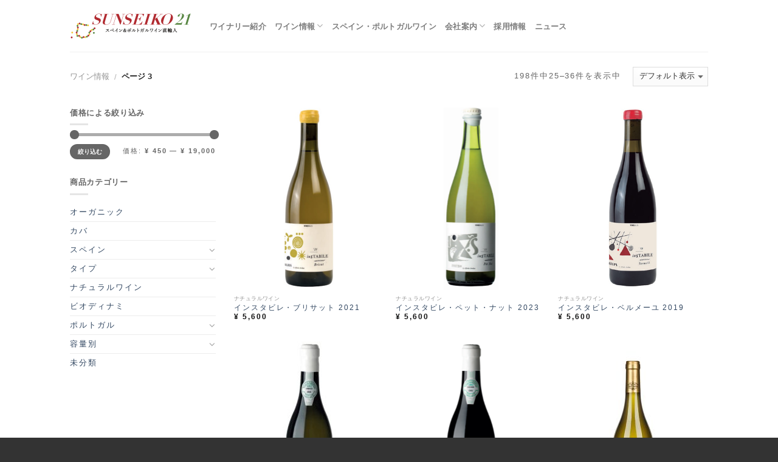

--- FILE ---
content_type: text/html; charset=UTF-8
request_url: http://www.sunseikowines.com/all-products/page/3/?add_to_wishlist=5037
body_size: 25968
content:
<!DOCTYPE html>
<!--[if IE 9 ]> <html lang="ja" class="ie9 loading-site no-js bg-fill"> <![endif]-->
<!--[if IE 8 ]> <html lang="ja" class="ie8 loading-site no-js bg-fill"> <![endif]-->
<!--[if (gte IE 9)|!(IE)]><!--><html lang="ja" class="loading-site no-js bg-fill"> <!--<![endif]-->
<head>
	<meta charset="UTF-8" />
	<meta name="viewport" content="width=device-width, initial-scale=1.0, maximum-scale=1.0, user-scalable=no" />

	<link rel="profile" href="http://gmpg.org/xfn/11" />
	<link rel="pingback" href="http://www.sunseikowines.com/xmlrpc.php" />

					<script type="text/javascript">document.documentElement.className = document.documentElement.className + ' yes-js js_active js'</script>
			<script>(function(html){html.className = html.className.replace(/\bno-js\b/,'js')})(document.documentElement);</script>
<title>商品 &#8211; ページ 3 &#8211; sunseiko wines サンセーコー21 　株式会社 正光社 ワイン事業部　</title>
			<style>
				.wishlist_table .add_to_cart, a.add_to_wishlist.button.alt { border-radius: 16px; -moz-border-radius: 16px; -webkit-border-radius: 16px; }			</style>
		<link rel='dns-prefetch' href='//www.sunseikowines.com' />
<link rel='dns-prefetch' href='//s.w.org' />
<link rel="alternate" type="application/rss+xml" title="sunseiko wines サンセーコー21 　株式会社 正光社 ワイン事業部　 &raquo; フィード" href="http://www.sunseikowines.com/feed/" />
<link rel="alternate" type="application/rss+xml" title="sunseiko wines サンセーコー21 　株式会社 正光社 ワイン事業部　 &raquo; コメントフィード" href="http://www.sunseikowines.com/comments/feed/" />
<link rel="alternate" type="application/rss+xml" title="sunseiko wines サンセーコー21 　株式会社 正光社 ワイン事業部　 &raquo; 商品 フィード" href="http://www.sunseikowines.com/all-products/feed/" />
		<script type="text/javascript">
			window._wpemojiSettings = {"baseUrl":"https:\/\/s.w.org\/images\/core\/emoji\/11\/72x72\/","ext":".png","svgUrl":"https:\/\/s.w.org\/images\/core\/emoji\/11\/svg\/","svgExt":".svg","source":{"concatemoji":"http:\/\/www.sunseikowines.com\/wp-includes\/js\/wp-emoji-release.min.js?ver=4.9.28"}};
			!function(e,a,t){var n,r,o,i=a.createElement("canvas"),p=i.getContext&&i.getContext("2d");function s(e,t){var a=String.fromCharCode;p.clearRect(0,0,i.width,i.height),p.fillText(a.apply(this,e),0,0);e=i.toDataURL();return p.clearRect(0,0,i.width,i.height),p.fillText(a.apply(this,t),0,0),e===i.toDataURL()}function c(e){var t=a.createElement("script");t.src=e,t.defer=t.type="text/javascript",a.getElementsByTagName("head")[0].appendChild(t)}for(o=Array("flag","emoji"),t.supports={everything:!0,everythingExceptFlag:!0},r=0;r<o.length;r++)t.supports[o[r]]=function(e){if(!p||!p.fillText)return!1;switch(p.textBaseline="top",p.font="600 32px Arial",e){case"flag":return s([55356,56826,55356,56819],[55356,56826,8203,55356,56819])?!1:!s([55356,57332,56128,56423,56128,56418,56128,56421,56128,56430,56128,56423,56128,56447],[55356,57332,8203,56128,56423,8203,56128,56418,8203,56128,56421,8203,56128,56430,8203,56128,56423,8203,56128,56447]);case"emoji":return!s([55358,56760,9792,65039],[55358,56760,8203,9792,65039])}return!1}(o[r]),t.supports.everything=t.supports.everything&&t.supports[o[r]],"flag"!==o[r]&&(t.supports.everythingExceptFlag=t.supports.everythingExceptFlag&&t.supports[o[r]]);t.supports.everythingExceptFlag=t.supports.everythingExceptFlag&&!t.supports.flag,t.DOMReady=!1,t.readyCallback=function(){t.DOMReady=!0},t.supports.everything||(n=function(){t.readyCallback()},a.addEventListener?(a.addEventListener("DOMContentLoaded",n,!1),e.addEventListener("load",n,!1)):(e.attachEvent("onload",n),a.attachEvent("onreadystatechange",function(){"complete"===a.readyState&&t.readyCallback()})),(n=t.source||{}).concatemoji?c(n.concatemoji):n.wpemoji&&n.twemoji&&(c(n.twemoji),c(n.wpemoji)))}(window,document,window._wpemojiSettings);
		</script>
		<style type="text/css">
img.wp-smiley,
img.emoji {
	display: inline !important;
	border: none !important;
	box-shadow: none !important;
	height: 1em !important;
	width: 1em !important;
	margin: 0 .07em !important;
	vertical-align: -0.1em !important;
	background: none !important;
	padding: 0 !important;
}
</style>
<link rel='stylesheet' id='contact-form-7-css'  href='http://www.sunseikowines.com/wp-content/plugins/contact-form-7/includes/css/styles.css?ver=5.0' type='text/css' media='all' />
<link rel='stylesheet' id='jquery-selectBox-css'  href='http://www.sunseikowines.com/wp-content/plugins/yith-woocommerce-wishlist/assets/css/jquery.selectBox.css?ver=1.2.0' type='text/css' media='all' />
<link rel='stylesheet' id='flatsome-icons-css'  href='http://www.sunseikowines.com/wp-content/themes/flatsome/assets/css/fl-icons.css?ver=3.3' type='text/css' media='all' />
<link rel='stylesheet' id='flatsome-ninjaforms-css'  href='http://www.sunseikowines.com/wp-content/themes/flatsome/inc/integrations/ninjaforms/ninjaforms.css?ver=4.9.28' type='text/css' media='all' />
<link rel='stylesheet' id='flatsome-woocommerce-wishlist-css'  href='http://www.sunseikowines.com/wp-content/themes/flatsome/inc/integrations/wc-yith-wishlist/wishlist.css?ver=3.4' type='text/css' media='all' />
<link rel='stylesheet' id='flatsome-main-css'  href='http://www.sunseikowines.com/wp-content/themes/flatsome/assets/css/flatsome.css?ver=3.5.1' type='text/css' media='all' />
<link rel='stylesheet' id='flatsome-shop-css'  href='http://www.sunseikowines.com/wp-content/themes/flatsome/assets/css/flatsome-shop.css?ver=3.5.1' type='text/css' media='all' />
<link rel='stylesheet' id='flatsome-style-css'  href='http://www.sunseikowines.com/wp-content/themes/flatsome/style.css?ver=3.5.1' type='text/css' media='all' />
<script type='text/javascript' src='http://www.sunseikowines.com/wp-includes/js/jquery/jquery.js?ver=1.12.4'></script>
<script type='text/javascript' src='http://www.sunseikowines.com/wp-includes/js/jquery/jquery-migrate.min.js?ver=1.4.1'></script>
<link rel='https://api.w.org/' href='http://www.sunseikowines.com/wp-json/' />
<link rel="EditURI" type="application/rsd+xml" title="RSD" href="http://www.sunseikowines.com/xmlrpc.php?rsd" />
<link rel="wlwmanifest" type="application/wlwmanifest+xml" href="http://www.sunseikowines.com/wp-includes/wlwmanifest.xml" /> 
<meta name="generator" content="WordPress 4.9.28" />
<meta name="generator" content="WooCommerce 3.3.6" />
<style>.bg{opacity: 0; transition: opacity 1s; -webkit-transition: opacity 1s;} .bg-loaded{opacity: 1;}</style><!--[if IE]><link rel="stylesheet" type="text/css" href="http://www.sunseikowines.com/wp-content/themes/flatsome/assets/css/ie-fallback.css"><script src="//cdnjs.cloudflare.com/ajax/libs/html5shiv/3.6.1/html5shiv.js"></script><script>var head = document.getElementsByTagName('head')[0],style = document.createElement('style');style.type = 'text/css';style.styleSheet.cssText = ':before,:after{content:none !important';head.appendChild(style);setTimeout(function(){head.removeChild(style);}, 0);</script><script src="http://www.sunseikowines.com/wp-content/themes/flatsome/assets/libs/ie-flexibility.js"></script><![endif]-->    <script type="text/javascript">
    WebFontConfig = {
      google: { families: [ "Lato:regular,default","Lato:regular,default","Lato:regular,default","Dancing+Script:regular,default", ] }
    };
    (function() {
      var wf = document.createElement('script');
      wf.src = 'https://ajax.googleapis.com/ajax/libs/webfont/1/webfont.js';
      wf.type = 'text/javascript';
      wf.async = 'true';
      var s = document.getElementsByTagName('script')[0];
      s.parentNode.insertBefore(wf, s);
    })(); </script>
  	<noscript><style>.woocommerce-product-gallery{ opacity: 1 !important; }</style></noscript>
	<style id="custom-css" type="text/css">:root {--primary-color: #b21e24;}/* Site Width */#wrapper,#main,#main.dark{background-color: #FFF}.header-main{height: 85px}#logo img{max-height: 85px}#logo{width:200px;}.header-top{min-height: 30px}.has-transparent + .page-title:first-of-type,.has-transparent + #main > .page-title,.has-transparent + #main > div > .page-title,.has-transparent + #main .page-header-wrapper:first-of-type .page-title{padding-top: 85px;}.header.show-on-scroll,.stuck .header-main{height:70px!important}.stuck #logo img{max-height: 70px!important}.header-bg-color, .header-wrapper {background-color: #fff}.header-bottom {background-color: #eee}@media (max-width: 549px) {.header-main{height: 70px}#logo img{max-height: 70px}}/* Color */.accordion-title.active, .has-icon-bg .icon .icon-inner,.logo a, .primary.is-underline, .primary.is-link, .badge-outline .badge-inner, .nav-outline > li.active> a,.nav-outline >li.active > a, .cart-icon strong,[data-color='primary'], .is-outline.primary{color: #b21e24;}/* Color !important */[data-text-color="primary"]{color: #b21e24!important;}/* Background */.scroll-to-bullets a,.featured-title, .label-new.menu-item > a:after, .nav-pagination > li > .current,.nav-pagination > li > span:hover,.nav-pagination > li > a:hover,.has-hover:hover .badge-outline .badge-inner,button[type="submit"], .button.wc-forward:not(.checkout):not(.checkout-button), .button.submit-button, .button.primary:not(.is-outline),.featured-table .title,.is-outline:hover, .has-icon:hover .icon-label,.nav-dropdown-bold .nav-column li > a:hover, .nav-dropdown.nav-dropdown-bold > li > a:hover, .nav-dropdown-bold.dark .nav-column li > a:hover, .nav-dropdown.nav-dropdown-bold.dark > li > a:hover, .is-outline:hover, .tagcloud a:hover,.grid-tools a, input[type='submit']:not(.is-form), .box-badge:hover .box-text, input.button.alt,.nav-box > li > a:hover,.nav-box > li.active > a,.nav-pills > li.active > a ,.current-dropdown .cart-icon strong, .cart-icon:hover strong, .nav-line-bottom > li > a:before, .nav-line-grow > li > a:before, .nav-line > li > a:before,.banner, .header-top, .slider-nav-circle .flickity-prev-next-button:hover svg, .slider-nav-circle .flickity-prev-next-button:hover .arrow, .primary.is-outline:hover, .button.primary:not(.is-outline), input[type='submit'].primary, input[type='submit'].primary, input[type='reset'].button, input[type='button'].primary, .badge-inner{background-color: #b21e24;}/* Border */.nav-vertical.nav-tabs > li.active > a,.scroll-to-bullets a.active,.nav-pagination > li > .current,.nav-pagination > li > span:hover,.nav-pagination > li > a:hover,.has-hover:hover .badge-outline .badge-inner,.accordion-title.active,.featured-table,.is-outline:hover, .tagcloud a:hover,blockquote, .has-border, .cart-icon strong:after,.cart-icon strong,.blockUI:before, .processing:before,.loading-spin, .slider-nav-circle .flickity-prev-next-button:hover svg, .slider-nav-circle .flickity-prev-next-button:hover .arrow, .primary.is-outline:hover{border-color: #b21e24}.nav-tabs > li.active > a{border-top-color: #b21e24}.widget_shopping_cart_content .blockUI.blockOverlay:before { border-left-color: #b21e24 }.woocommerce-checkout-review-order .blockUI.blockOverlay:before { border-left-color: #b21e24 }/* Fill */.slider .flickity-prev-next-button:hover svg,.slider .flickity-prev-next-button:hover .arrow{fill: #b21e24;}body{font-family:"Lato", sans-serif}body{font-weight: 400}.nav > li > a {font-family:"Lato", sans-serif;}.nav > li > a {font-weight: 700;}h1,h2,h3,h4,h5,h6,.heading-font, .off-canvas-center .nav-sidebar.nav-vertical > li > a{font-family: "Lato", sans-serif;}h1,h2,h3,h4,h5,h6,.heading-font,.banner h1,.banner h2{font-weight: 700;}.alt-font{font-family: "Dancing Script", sans-serif;}.alt-font{font-weight: 400!important;}.badge-inner.new-bubble{background-color: #7a9c59}@media screen and (min-width: 550px){.products .box-vertical .box-image{min-width: 247px!important;width: 247px!important;}}.footer-1{background-color: #fff}.footer-2{background-color: #777}.absolute-footer, html{background-color: #333}.shop_attributes th {width: 150px !important;padding-right: 15px; }body {font-size: 13px;letter-spacing: 0.15em;font-family: 'DINNextLTPro', "ヒラギノ角ゴ Pro W3", "Hiragino Kaku Gothic Pro", Osaka, "ＭＳ Ｐゴシック", "MS PGothic", Sans-Serif, "メイリオ", "Meiryo";color: #666;background: #fff;word-break: break-all;/* visibility: hidden; */line-height: 1.4;}.smallest-font {font-size: 70%;opacity: 0; }.text-center {text-align: left !important; }.small-font {font-size: 100%;opacity: .9; }ul.header-nav li a {font-size:100%}small {font-size: 100%;line-height: inherit; }.red_wine{ color:#aa315b;}.white_wine{ color:#21a816;}.cava_wine{ color:#c8d96a;}.label-new.menu-item > a:after{content:"New";}.label-hot.menu-item > a:after{content:"Hot";}.label-sale.menu-item > a:after{content:"Sale";}.label-popular.menu-item > a:after{content:"Popular";}</style></head>

<body class="archive paged post-type-archive post-type-archive-product paged-3 post-type-paged-3 woocommerce woocommerce-page full-width bg-fill lightbox nav-dropdown-has-arrow catalog-mode">

<a class="skip-link screen-reader-text" href="#main">Skip to content</a>

<div id="wrapper">


<header id="header" class="header has-sticky sticky-jump">
   <div class="header-wrapper">
	<div id="masthead" class="header-main ">
      <div class="header-inner flex-row container logo-left medium-logo-center" role="navigation">

          <!-- Logo -->
          <div id="logo" class="flex-col logo">
            <!-- Header logo -->
<a href="http://www.sunseikowines.com/" title="sunseiko wines サンセーコー21 　株式会社 正光社 ワイン事業部　 - sunseiko wines" rel="home">
    <img width="200" height="85" src="http://www.sunseikowines.com/wp-content/uploads/2015/05/sunseiko_logo.png" class="header_logo header-logo" alt="sunseiko wines サンセーコー21 　株式会社 正光社 ワイン事業部　"/><img  width="200" height="85" src="http://www.sunseikowines.com/wp-content/uploads/2015/05/sunseiko_logo.png" class="header-logo-dark" alt="sunseiko wines サンセーコー21 　株式会社 正光社 ワイン事業部　"/></a>
          </div>

          <!-- Mobile Left Elements -->
          <div class="flex-col show-for-medium flex-left">
            <ul class="mobile-nav nav nav-left ">
              <li class="nav-icon has-icon">
  		<a href="#" data-open="#main-menu" data-pos="left" data-bg="main-menu-overlay" data-color="" class="is-small" aria-controls="main-menu" aria-expanded="false">
		
		  <i class="icon-menu" ></i>
		  		</a>
	</li>            </ul>
          </div>

          <!-- Left Elements -->
          <div class="flex-col hide-for-medium flex-left
            flex-grow">
            <ul class="header-nav header-nav-main nav nav-left  nav-size-80% nav-uppercase" >
              <li id="menu-item-3497" class="menu-item menu-item-type-custom menu-item-object-custom  menu-item-3497"><a href="http://www.sunseikowines.com/map/" class="nav-top-link">ワイナリー紹介</a></li>
<li id="menu-item-3857" class="menu-item menu-item-type-custom menu-item-object-custom menu-item-has-children  menu-item-3857 has-dropdown"><a href="http://www.sunseikowines.com/all-products/" class="nav-top-link">ワイン情報<i class="icon-angle-down" ></i></a>
<ul class='nav-dropdown nav-dropdown-default'>
	<li id="menu-item-3858" class="menu-item menu-item-type-custom menu-item-object-custom  menu-item-3858"><a href="http://www.sunseikowines.com/product-category/%E8%B5%A4%E3%83%AF%E3%82%A4%E3%83%B3/">赤ワイン</a></li>
	<li id="menu-item-3859" class="menu-item menu-item-type-custom menu-item-object-custom  menu-item-3859"><a href="http://www.sunseikowines.com/product-category/%E7%99%BD%E3%83%AF%E3%82%A4%E3%83%B3/">白ワイン</a></li>
	<li id="menu-item-3860" class="menu-item menu-item-type-custom menu-item-object-custom  menu-item-3860"><a href="http://www.sunseikowines.com/product-category/%E3%82%B9%E3%83%91%E3%83%BC%E3%82%AF%E3%83%AA%E3%83%B3%E3%82%B0/">スパークリング</a></li>
	<li id="menu-item-3861" class="menu-item menu-item-type-custom menu-item-object-custom  menu-item-3861"><a href="http://www.sunseikowines.com/product-category/%E3%83%AD%E3%82%BC/">ロゼ</a></li>
	<li id="menu-item-3862" class="menu-item menu-item-type-custom menu-item-object-custom  menu-item-3862"><a href="http://www.sunseikowines.com/product-category/%E3%82%B7%E3%82%A7%E3%83%AA%E3%83%BC%E3%82%BF%E3%82%A4%E3%83%97/">シェリータイプ</a></li>
	<li id="menu-item-3945" class="menu-item menu-item-type-custom menu-item-object-custom  menu-item-3945"><a href="http://www.sunseikowines.com/product-category/%E3%82%AA%E3%83%BC%E3%82%AC%E3%83%8B%E3%83%83%E3%82%AF/">オーガニック</a></li>
</ul>
</li>
<li id="menu-item-3257" class="menu-item menu-item-type-post_type menu-item-object-page  menu-item-3257"><a href="http://www.sunseikowines.com/about_wines/" class="nav-top-link">スペイン・ポルトガルワイン</a></li>
<li id="menu-item-4152" class="menu-item menu-item-type-custom menu-item-object-custom menu-item-has-children  menu-item-4152 has-dropdown"><a href="#" class="nav-top-link">会社案内<i class="icon-angle-down" ></i></a>
<ul class='nav-dropdown nav-dropdown-default'>
	<li id="menu-item-3105" class="menu-item menu-item-type-post_type menu-item-object-page  menu-item-3105"><a href="http://www.sunseikowines.com/company_info/">会社概要</a></li>
	<li id="menu-item-2775" class="menu-item menu-item-type-post_type menu-item-object-page  menu-item-2775"><a href="http://www.sunseikowines.com/concept/">コンセプト</a></li>
</ul>
</li>
<li id="menu-item-4153" class="menu-item menu-item-type-post_type menu-item-object-page  menu-item-4153"><a href="http://www.sunseikowines.com/recruit/" class="nav-top-link">採用情報</a></li>
<li id="menu-item-2782" class="menu-item menu-item-type-post_type menu-item-object-page  menu-item-2782"><a href="http://www.sunseikowines.com/news/" class="nav-top-link">ニュース</a></li>
            </ul>
          </div>

          <!-- Right Elements -->
          <div class="flex-col hide-for-medium flex-right">
            <ul class="header-nav header-nav-main nav nav-right  nav-size-80% nav-uppercase">
                          </ul>
          </div>

          <!-- Mobile Right Elements -->
          <div class="flex-col show-for-medium flex-right">
            <ul class="mobile-nav nav nav-right ">
                          </ul>
          </div>

      </div><!-- .header-inner -->
     
            <!-- Header divider -->
      <div class="container"><div class="top-divider full-width"></div></div>
      </div><!-- .header-main -->
<div class="header-bg-container fill"><div class="header-bg-image fill"></div><div class="header-bg-color fill"></div></div><!-- .header-bg-container -->   </div><!-- header-wrapper-->
</header>

<div class="shop-page-title category-page-title page-title ">

	<div class="page-title-inner flex-row  medium-flex-wrap container">
	  <div class="flex-col flex-grow medium-text-center">
	  	 	 <div class="is-breadcrumb-normal">
  <nav class="woocommerce-breadcrumb breadcrumbs"><a href="http://www.sunseikowines.com/all-products/">ワイン情報</a> <span class="divider">&#47;</span> ページ 3</nav></div>
<div class="category-filtering category-filter-row show-for-medium">
	<a href="#" data-open="#shop-sidebar" data-visible-after="true" data-pos="left" class="filter-button uppercase plain">
		<i class="icon-menu"></i>
		<strong>絞り込む</strong>
	</a>
	<div class="inline-block">
			</div>
</div>
	  </div><!-- .flex-left -->
	  
	   <div class="flex-col medium-text-center">
	  	 	

<p class="woocommerce-result-count hide-for-medium">
	198件中25&ndash;36件を表示中</p>
<form class="woocommerce-ordering" method="get">
	<select name="orderby" class="orderby">
					<option value="menu_order"  selected='selected'>デフォルト表示</option>
					<option value="popularity" >人気順</option>
					<option value="date" >新着順</option>
					<option value="price" >価格順: 安い	高い</option>
					<option value="price-desc" >価格順: 高い	安い</option>
			</select>
	<input type="hidden" name="paged" value="1" />
	<input type="hidden" name="add_to_wishlist" value="5037" /></form>
	   </div><!-- .flex-right -->
	   
	</div><!-- flex-row -->
</div><!-- .page-title -->

<main id="main" class="">
<div class="row category-page-row">

		<div class="col large-3 hide-for-medium ">
			<div id="shop-sidebar" class="sidebar-inner col-inner">
				<aside id="woocommerce_price_filter-3" class="widget woocommerce widget_price_filter"><span class="widget-title shop-sidebar">価格による絞り込み</span><div class="is-divider small"></div><form method="get" action="http://www.sunseikowines.com/all-products/">
			<div class="price_slider_wrapper">
				<div class="price_slider" style="display:none;"></div>
				<div class="price_slider_amount">
					<input type="text" id="min_price" name="min_price" value="450" data-min="450" placeholder="最低価格" />
					<input type="text" id="max_price" name="max_price" value="19000" data-max="19000" placeholder="最高価格" />
					<button type="submit" class="button">絞り込む</button>
					<div class="price_label" style="display:none;">
						価格: <span class="from"></span> &mdash; <span class="to"></span>
					</div>
					<input type="hidden" name="add_to_wishlist" value="5037" />
					<div class="clear"></div>
				</div>
			</div>
		</form></aside><aside id="woocommerce_product_categories-3" class="widget woocommerce widget_product_categories"><span class="widget-title shop-sidebar">商品カテゴリー</span><div class="is-divider small"></div><ul class="product-categories"><li class="cat-item cat-item-88"><a href="http://www.sunseikowines.com/product-category/%e3%82%aa%e3%83%bc%e3%82%ac%e3%83%8b%e3%83%83%e3%82%af/">オーガニック</a></li>
<li class="cat-item cat-item-245"><a href="http://www.sunseikowines.com/product-category/%e3%82%ab%e3%83%90/">カバ</a></li>
<li class="cat-item cat-item-222 cat-parent"><a href="http://www.sunseikowines.com/product-category/%e3%82%b9%e3%83%9a%e3%82%a4%e3%83%b3/">スペイン</a><ul class='children'>
<li class="cat-item cat-item-216 cat-parent"><a href="http://www.sunseikowines.com/product-category/%e3%82%b9%e3%83%9a%e3%82%a4%e3%83%b3/%e3%82%a2%e3%83%b3%e3%83%80%e3%83%ab%e3%82%b7%e3%82%a2/">アンダルシア</a>	<ul class='children'>
<li class="cat-item cat-item-141"><a href="http://www.sunseikowines.com/product-category/%e3%82%b9%e3%83%9a%e3%82%a4%e3%83%b3/%e3%82%a2%e3%83%b3%e3%83%80%e3%83%ab%e3%82%b7%e3%82%a2/%e3%83%9c%e3%83%87%e3%82%ac%e3%83%bb%e3%83%87%e3%83%bb%e3%83%95%e3%82%a9%e3%83%bc%e3%83%ad%e3%83%b3%e3%82%b0/">ボデガ・デ・フォーロング</a></li>
<li class="cat-item cat-item-80"><a href="http://www.sunseikowines.com/product-category/%e3%82%b9%e3%83%9a%e3%82%a4%e3%83%b3/%e3%82%a2%e3%83%b3%e3%83%80%e3%83%ab%e3%82%b7%e3%82%a2/%e3%83%9c%e3%83%87%e3%82%ac%e3%82%b9%e3%83%bb%e3%82%aa%e3%83%aa%e3%83%99%e3%83%ad%e3%82%b9/">ボデガス・オリベロス</a></li>
<li class="cat-item cat-item-79"><a href="http://www.sunseikowines.com/product-category/%e3%82%b9%e3%83%9a%e3%82%a4%e3%83%b3/%e3%82%a2%e3%83%b3%e3%83%80%e3%83%ab%e3%82%b7%e3%82%a2/%e3%83%9c%e3%83%87%e3%82%ac%e3%82%b9%e3%83%bb%e3%83%87%e3%82%a3%e3%82%aa%e3%82%b9%e3%83%bb%e3%83%90%e3%82%b3/">ボデガス・ディオス・バコ</a></li>
	</ul>
</li>
<li class="cat-item cat-item-232 cat-parent"><a href="http://www.sunseikowines.com/product-category/%e3%82%b9%e3%83%9a%e3%82%a4%e3%83%b3/%e3%82%ab%e3%82%b9%e3%83%86%e3%82%a3%e3%83%bc%e3%83%aa%e3%83%a3%e3%83%bb%e3%82%a4%e3%83%bb%e3%83%ac%e3%82%aa%e3%83%b3/">カスティーリャ・イ・レオン</a>	<ul class='children'>
<li class="cat-item cat-item-248 cat-parent"><a href="http://www.sunseikowines.com/product-category/%e3%82%b9%e3%83%9a%e3%82%a4%e3%83%b3/%e3%82%ab%e3%82%b9%e3%83%86%e3%82%a3%e3%83%bc%e3%83%aa%e3%83%a3%e3%83%bb%e3%82%a4%e3%83%bb%e3%83%ac%e3%82%aa%e3%83%b3/v-c-%e3%83%90%e3%82%b8%e3%82%a7%e3%82%b9%e3%83%bb%e3%83%87%e3%83%bb%e3%83%99%e3%83%8a%e3%83%99%e3%83%b3%e3%83%86/">V.C.バジェス・デ・ベナベンテ</a>		<ul class='children'>
<li class="cat-item cat-item-249"><a href="http://www.sunseikowines.com/product-category/%e3%82%b9%e3%83%9a%e3%82%a4%e3%83%b3/%e3%82%ab%e3%82%b9%e3%83%86%e3%82%a3%e3%83%bc%e3%83%aa%e3%83%a3%e3%83%bb%e3%82%a4%e3%83%bb%e3%83%ac%e3%82%aa%e3%83%b3/v-c-%e3%83%90%e3%82%b8%e3%82%a7%e3%82%b9%e3%83%bb%e3%83%87%e3%83%bb%e3%83%99%e3%83%8a%e3%83%99%e3%83%b3%e3%83%86/%e3%83%9c%e3%83%87%e3%82%ac%e3%82%b9%e3%83%bb%e3%82%aa%e3%83%86%e3%83%ad/">ボデガス・オテロ</a></li>
		</ul>
</li>
<li class="cat-item cat-item-246 cat-parent"><a href="http://www.sunseikowines.com/product-category/%e3%82%b9%e3%83%9a%e3%82%a4%e3%83%b3/%e3%82%ab%e3%82%b9%e3%83%86%e3%82%a3%e3%83%bc%e3%83%aa%e3%83%a3%e3%83%bb%e3%82%a4%e3%83%bb%e3%83%ac%e3%82%aa%e3%83%b3/%e3%82%b7%e3%82%a8%e3%83%a9%e3%83%bb%e3%83%87%e3%83%bb%e3%82%b5%e3%83%a9%e3%83%9e%e3%83%b3%e3%82%ab/">シエラ・デ・サラマンカ</a>		<ul class='children'>
<li class="cat-item cat-item-185"><a href="http://www.sunseikowines.com/product-category/%e3%82%b9%e3%83%9a%e3%82%a4%e3%83%b3/%e3%82%ab%e3%82%b9%e3%83%86%e3%82%a3%e3%83%bc%e3%83%aa%e3%83%a3%e3%83%bb%e3%82%a4%e3%83%bb%e3%83%ac%e3%82%aa%e3%83%b3/%e3%82%b7%e3%82%a8%e3%83%a9%e3%83%bb%e3%83%87%e3%83%bb%e3%82%b5%e3%83%a9%e3%83%9e%e3%83%b3%e3%82%ab/%e3%82%ab%e3%83%b3%e3%83%96%e3%83%aa%e3%82%b3/">カンブリコ</a></li>
		</ul>
</li>
<li class="cat-item cat-item-247 cat-parent"><a href="http://www.sunseikowines.com/product-category/%e3%82%b9%e3%83%9a%e3%82%a4%e3%83%b3/%e3%82%ab%e3%82%b9%e3%83%86%e3%82%a3%e3%83%bc%e3%83%aa%e3%83%a3%e3%83%bb%e3%82%a4%e3%83%bb%e3%83%ac%e3%82%aa%e3%83%b3/%e3%83%88%e3%83%ad-%e3%83%ab%e3%82%a8%e3%83%80-%e3%82%b7%e3%82%ac%e3%83%ac%e3%82%b9/">トロ/ルエダ/シガレス</a>		<ul class='children'>
<li class="cat-item cat-item-74"><a href="http://www.sunseikowines.com/product-category/%e3%82%b9%e3%83%9a%e3%82%a4%e3%83%b3/%e3%82%ab%e3%82%b9%e3%83%86%e3%82%a3%e3%83%bc%e3%83%aa%e3%83%a3%e3%83%bb%e3%82%a4%e3%83%bb%e3%83%ac%e3%82%aa%e3%83%b3/%e3%83%88%e3%83%ad-%e3%83%ab%e3%82%a8%e3%83%80-%e3%82%b7%e3%82%ac%e3%83%ac%e3%82%b9/%e3%83%9c%e3%83%87%e3%82%ac%e3%82%b9%e3%83%bb%e3%83%95%e3%83%ab%e3%83%88%e3%82%b9%e3%83%bb%e3%83%93%e3%82%b8%e3%83%a3%e3%83%ab/">ボデガス・フルトス・ビジャル</a></li>
		</ul>
</li>
	</ul>
</li>
<li class="cat-item cat-item-211 cat-parent"><a href="http://www.sunseikowines.com/product-category/%e3%82%b9%e3%83%9a%e3%82%a4%e3%83%b3/%e3%82%ab%e3%82%b9%e3%83%86%e3%82%a3%e3%83%bc%e3%83%aa%e3%83%a3%e3%83%bb%e3%83%a9%e3%83%bb%e3%83%9e%e3%83%b3%e3%83%81%e3%83%a3/">カスティーリャ・ラ・マンチャ</a>	<ul class='children'>
<li class="cat-item cat-item-250 cat-parent"><a href="http://www.sunseikowines.com/product-category/%e3%82%b9%e3%83%9a%e3%82%a4%e3%83%b3/%e3%82%ab%e3%82%b9%e3%83%86%e3%82%a3%e3%83%bc%e3%83%aa%e3%83%a3%e3%83%bb%e3%83%a9%e3%83%bb%e3%83%9e%e3%83%b3%e3%83%81%e3%83%a3/%e3%82%ab%e3%83%b3%e3%83%9d%e3%83%bb%e3%83%87%e3%83%bb%e3%82%ab%e3%83%a9%e3%83%88%e3%83%a9%e3%83%90/">カンポ・デ・カラトラバ</a>		<ul class='children'>
<li class="cat-item cat-item-251"><a href="http://www.sunseikowines.com/product-category/%e3%82%b9%e3%83%9a%e3%82%a4%e3%83%b3/%e3%82%ab%e3%82%b9%e3%83%86%e3%82%a3%e3%83%bc%e3%83%aa%e3%83%a3%e3%83%bb%e3%83%a9%e3%83%bb%e3%83%9e%e3%83%b3%e3%83%81%e3%83%a3/%e3%82%ab%e3%83%b3%e3%83%9d%e3%83%bb%e3%83%87%e3%83%bb%e3%82%ab%e3%83%a9%e3%83%88%e3%83%a9%e3%83%90/%e3%82%a8%e3%83%b3%e3%82%b3%e3%83%9f%e3%82%a8%e3%83%b3%e3%83%80%e3%83%bb%e3%83%87%e3%83%bb%e3%82%bb%e3%83%ab%e3%83%99%e3%83%a9/">エンコミエンダ・デ・セルベラ</a></li>
		</ul>
</li>
<li class="cat-item cat-item-126"><a href="http://www.sunseikowines.com/product-category/%e3%82%b9%e3%83%9a%e3%82%a4%e3%83%b3/%e3%82%ab%e3%82%b9%e3%83%86%e3%82%a3%e3%83%bc%e3%83%aa%e3%83%a3%e3%83%bb%e3%83%a9%e3%83%bb%e3%83%9e%e3%83%b3%e3%83%81%e3%83%a3/%e3%83%9c%e3%83%87%e3%82%ac%e3%82%b9%e3%83%bb%e3%82%a4%e3%83%bb%e3%83%93%e3%83%8b%e3%82%a7%e3%83%89%e3%82%b9%e3%83%bb%e3%83%b4%e3%82%a7%e3%83%ab%e3%83%a0/">ボデガス・イ・ビニェドス・ヴェルム</a></li>
<li class="cat-item cat-item-120"><a href="http://www.sunseikowines.com/product-category/%e3%82%b9%e3%83%9a%e3%82%a4%e3%83%b3/%e3%82%ab%e3%82%b9%e3%83%86%e3%82%a3%e3%83%bc%e3%83%aa%e3%83%a3%e3%83%bb%e3%83%a9%e3%83%bb%e3%83%9e%e3%83%b3%e3%83%81%e3%83%a3/%e3%83%9c%e3%83%87%e3%82%ac%e3%82%b9%e3%83%bb%e3%82%a8%e3%83%ab%e3%83%bb%e3%82%bf%e3%83%8b%e3%83%bc%e3%83%8e/">ボデガス・エル・タニーノ</a></li>
	</ul>
</li>
<li class="cat-item cat-item-186 cat-parent"><a href="http://www.sunseikowines.com/product-category/%e3%82%b9%e3%83%9a%e3%82%a4%e3%83%b3/%e3%82%ab%e3%82%bf%e3%83%ab%e3%83%bc%e3%83%8b%e3%83%a3/">カタルーニャ</a>	<ul class='children'>
<li class="cat-item cat-item-67"><a href="http://www.sunseikowines.com/product-category/%e3%82%b9%e3%83%9a%e3%82%a4%e3%83%b3/%e3%82%ab%e3%82%bf%e3%83%ab%e3%83%bc%e3%83%8b%e3%83%a3/%e3%82%ab%e3%83%ab%e3%83%88%e3%82%a4%e3%82%b7%e3%83%a3%e3%83%bb%e3%83%87%e3%83%bb%e3%83%a2%e3%83%b3%e3%82%b5%e3%83%ab%e3%83%90%e3%83%83%e3%83%88/">カルトイシャ・デ・モンサルバット</a></li>
<li class="cat-item cat-item-109"><a href="http://www.sunseikowines.com/product-category/%e3%82%b9%e3%83%9a%e3%82%a4%e3%83%b3/%e3%82%ab%e3%82%bf%e3%83%ab%e3%83%bc%e3%83%8b%e3%83%a3/%e3%82%bb%e3%83%a9%e3%83%bc%e3%83%bb%e3%83%9e%e3%82%b9%e3%83%bb%e3%83%95%e3%82%a9%e3%83%a9%e3%82%b9%e3%82%bf%e3%83%bc/">セラー・マス・フォラスター</a></li>
<li class="cat-item cat-item-69"><a href="http://www.sunseikowines.com/product-category/%e3%82%b9%e3%83%9a%e3%82%a4%e3%83%b3/%e3%82%ab%e3%82%bf%e3%83%ab%e3%83%bc%e3%83%8b%e3%83%a3/%e3%82%bb%e3%83%a9%e3%83%bc%e3%83%bb%e3%83%a2%e3%82%b9%e3%83%88%e3%83%bb%e3%83%89%e3%83%ac/">セラー・モスト・ドレ</a></li>
<li class="cat-item cat-item-134"><a href="http://www.sunseikowines.com/product-category/%e3%82%b9%e3%83%9a%e3%82%a4%e3%83%b3/%e3%82%ab%e3%82%bf%e3%83%ab%e3%83%bc%e3%83%8b%e3%83%a3/%e3%83%87%e3%82%b9%e3%82%af%e3%83%ac%e3%82%b0%e3%83%83%e3%83%88/">デスクレグット</a></li>
<li class="cat-item cat-item-252"><a href="http://www.sunseikowines.com/product-category/%e3%82%b9%e3%83%9a%e3%82%a4%e3%83%b3/%e3%82%ab%e3%82%bf%e3%83%ab%e3%83%bc%e3%83%8b%e3%83%a3/%e3%83%8a%e3%83%88%e3%82%a5%e3%83%bc%e3%83%ac%e3%83%bb%e3%83%a9%e3%83%b4%e3%82%a1%e3%83%bc%e3%82%ba/">ナトゥーレ・ラヴァーズ</a></li>
<li class="cat-item cat-item-133"><a href="http://www.sunseikowines.com/product-category/%e3%82%b9%e3%83%9a%e3%82%a4%e3%83%b3/%e3%82%ab%e3%82%bf%e3%83%ab%e3%83%bc%e3%83%8b%e3%83%a3/%e3%83%93%e3%83%8b%e3%82%a7%e3%82%b9%e3%83%bb%e3%83%89%e3%83%a1%e3%83%8d%e3%82%af/">ビニェス・ドメネク</a></li>
<li class="cat-item cat-item-244"><a href="http://www.sunseikowines.com/product-category/%e3%82%b9%e3%83%9a%e3%82%a4%e3%83%b3/%e3%82%ab%e3%82%bf%e3%83%ab%e3%83%bc%e3%83%8b%e3%83%a3/%e3%83%93%e3%83%b3%e3%82%b9%e3%83%bb%e3%83%8c%e3%82%b9/">ビンス・ヌス</a></li>
<li class="cat-item cat-item-138"><a href="http://www.sunseikowines.com/product-category/%e3%82%b9%e3%83%9a%e3%82%a4%e3%83%b3/%e3%82%ab%e3%82%bf%e3%83%ab%e3%83%bc%e3%83%8b%e3%83%a3/%e3%83%9e%e3%82%b9%e3%83%bb%e3%82%b4%e3%83%9e%e3%83%bb1724/">マス・ゴマ・1724</a></li>
<li class="cat-item cat-item-132"><a href="http://www.sunseikowines.com/product-category/%e3%82%b9%e3%83%9a%e3%82%a4%e3%83%b3/%e3%82%ab%e3%82%bf%e3%83%ab%e3%83%bc%e3%83%8b%e3%83%a3/%e3%83%a9%e3%82%b0%e3%83%a9%e3%83%99%e3%83%a9/">ラグラベラ</a></li>
	</ul>
</li>
<li class="cat-item cat-item-198 cat-parent"><a href="http://www.sunseikowines.com/product-category/%e3%82%b9%e3%83%9a%e3%82%a4%e3%83%b3/%e3%82%ac%e3%83%aa%e3%82%b7%e3%82%a2/">ガリシア</a>	<ul class='children'>
<li class="cat-item cat-item-111"><a href="http://www.sunseikowines.com/product-category/%e3%82%b9%e3%83%9a%e3%82%a4%e3%83%b3/%e3%82%ac%e3%83%aa%e3%82%b7%e3%82%a2/%e3%82%a2%e3%82%a4%e3%83%a9%e3%83%a9%e3%83%bb%e3%82%a2%e3%82%a4%e3%83%a9%e3%83%ac%e3%83%ad/">アイララ・アイラレロ</a></li>
<li class="cat-item cat-item-129"><a href="http://www.sunseikowines.com/product-category/%e3%82%b9%e3%83%9a%e3%82%a4%e3%83%b3/%e3%82%ac%e3%83%aa%e3%82%b7%e3%82%a2/%e3%82%b7%e3%83%a7%e3%82%bb%e3%83%bb%e3%83%ad%e3%82%a4%e3%82%b9%e3%83%bb%e3%82%bb%e3%83%93%e3%82%aa/">ショセ・ロイス・セビオ</a></li>
<li class="cat-item cat-item-254"><a href="http://www.sunseikowines.com/product-category/%e3%82%b9%e3%83%9a%e3%82%a4%e3%83%b3/%e3%82%ac%e3%83%aa%e3%82%b7%e3%82%a2/%e3%83%81%e3%83%a3%e3%83%b3%e3%83%bb%e3%83%87%e3%83%bb%e3%83%93%e3%83%87/">チャン・デ・ビデ</a></li>
<li class="cat-item cat-item-137"><a href="http://www.sunseikowines.com/product-category/%e3%82%b9%e3%83%9a%e3%82%a4%e3%83%b3/%e3%82%ac%e3%83%aa%e3%82%b7%e3%82%a2/%e3%83%99%e3%82%a4%e3%83%a9%e3%83%bb%e3%82%a2%e3%83%a9%e3%83%ab/">ベイラ・アラル</a></li>
<li class="cat-item cat-item-71"><a href="http://www.sunseikowines.com/product-category/%e3%82%b9%e3%83%9a%e3%82%a4%e3%83%b3/%e3%82%ac%e3%83%aa%e3%82%b7%e3%82%a2/%e3%83%9b%e3%82%a2%e3%82%ad%e3%83%b3%e3%83%bb%e3%83%ac%e3%83%9c%e3%82%b8%e3%82%a7%e3%83%89/">ホアキン・レボジェド</a></li>
<li class="cat-item cat-item-114"><a href="http://www.sunseikowines.com/product-category/%e3%82%b9%e3%83%9a%e3%82%a4%e3%83%b3/%e3%82%ac%e3%83%aa%e3%82%b7%e3%82%a2/%e3%83%9c%e3%83%87%e3%82%ac%e3%82%b9%e3%83%bb%e3%82%a2%e3%83%b3%e3%83%88%e3%83%8b%e3%82%aa%e3%83%bb%e3%83%a2%e3%83%b3%e3%83%86%e3%83%ad/">ボデガス・アントニオ・モンテロ</a></li>
<li class="cat-item cat-item-136"><a href="http://www.sunseikowines.com/product-category/%e3%82%b9%e3%83%9a%e3%82%a4%e3%83%b3/%e3%82%ac%e3%83%aa%e3%82%b7%e3%82%a2/%e3%83%9c%e3%83%87%e3%82%ac%e3%82%b9%e3%83%bb%e3%83%81%e3%83%a3%e3%83%99%e3%82%b9/">ボデガス・チャベス</a></li>
<li class="cat-item cat-item-130"><a href="http://www.sunseikowines.com/product-category/%e3%82%b9%e3%83%9a%e3%82%a4%e3%83%b3/%e3%82%ac%e3%83%aa%e3%82%b7%e3%82%a2/%e3%83%ad%e3%83%b3%e3%82%bb%e3%83%ab%e3%83%bb%e3%83%89%e3%83%bb%e3%82%b7%e3%83%ab/">ロンセル・ド・シル</a></li>
	</ul>
</li>
<li class="cat-item cat-item-194 cat-parent"><a href="http://www.sunseikowines.com/product-category/%e3%82%b9%e3%83%9a%e3%82%a4%e3%83%b3/%e3%83%8a%e3%83%90%e3%83%bc%e3%83%a9/">ナバーラ</a>	<ul class='children'>
<li class="cat-item cat-item-253"><a href="http://www.sunseikowines.com/product-category/%e3%82%b9%e3%83%9a%e3%82%a4%e3%83%b3/%e3%83%8a%e3%83%90%e3%83%bc%e3%83%a9/%e3%82%b5%e3%83%a9%e3%83%bb%e3%82%bb%e3%83%ac%e3%82%af%e3%82%b7%e3%83%a7%e3%83%b3%e3%82%ba-%e3%83%8a%e3%83%90%e3%83%bc%e3%83%a9/">サラ・セレクションズ</a></li>
<li class="cat-item cat-item-68"><a href="http://www.sunseikowines.com/product-category/%e3%82%b9%e3%83%9a%e3%82%a4%e3%83%b3/%e3%83%8a%e3%83%90%e3%83%bc%e3%83%a9/%e3%83%9c%e3%83%87%e3%82%ac%e3%82%b9%e3%83%bb%e3%82%b5%e3%83%b3%e3%83%bb%e3%83%9e%e3%83%ab%e3%83%86%e3%82%a3%e3%83%b3/">ボデガス・サン・マルティン</a></li>
	</ul>
</li>
<li class="cat-item cat-item-195 cat-parent"><a href="http://www.sunseikowines.com/product-category/%e3%82%b9%e3%83%9a%e3%82%a4%e3%83%b3/%e3%83%90%e3%82%b9%e3%82%af/">バスク</a>	<ul class='children'>
<li class="cat-item cat-item-233"><a href="http://www.sunseikowines.com/product-category/%e3%82%b9%e3%83%9a%e3%82%a4%e3%83%b3/%e3%83%90%e3%82%b9%e3%82%af/%e3%82%b5%e3%83%a9%e3%83%bb%e3%82%bb%e3%83%ac%e3%82%af%e3%82%b7%e3%83%a7%e3%83%b3%e3%82%ba/">サラ・セレクションズ</a></li>
<li class="cat-item cat-item-153"><a href="http://www.sunseikowines.com/product-category/%e3%82%b9%e3%83%9a%e3%82%a4%e3%83%b3/%e3%83%90%e3%82%b9%e3%82%af/%e3%83%90%e3%83%83%e3%83%88%e3%83%bb%e3%82%ac%e3%83%a9/">バット・ガラ</a></li>
	</ul>
</li>
<li class="cat-item cat-item-220 cat-parent"><a href="http://www.sunseikowines.com/product-category/%e3%82%b9%e3%83%9a%e3%82%a4%e3%83%b3/%e3%83%90%e3%83%ac%e3%82%a2%e3%83%ac%e3%82%b9%e8%ab%b8%e5%b3%b6/">バレアレス諸島</a>	<ul class='children'>
<li class="cat-item cat-item-128"><a href="http://www.sunseikowines.com/product-category/%e3%82%b9%e3%83%9a%e3%82%a4%e3%83%b3/%e3%83%90%e3%83%ac%e3%82%a2%e3%83%ac%e3%82%b9%e8%ab%b8%e5%b3%b6/%e3%82%a4%e3%83%93%e3%82%b9%e3%82%af%e3%82%b9/">イビスクス</a></li>
	</ul>
</li>
<li class="cat-item cat-item-213 cat-parent"><a href="http://www.sunseikowines.com/product-category/%e3%82%b9%e3%83%9a%e3%82%a4%e3%83%b3/%e3%83%90%e3%83%ac%e3%83%b3%e3%82%b7%e3%82%a2/">バレンシア</a>	<ul class='children'>
<li class="cat-item cat-item-122"><a href="http://www.sunseikowines.com/product-category/%e3%82%b9%e3%83%9a%e3%82%a4%e3%83%b3/%e3%83%90%e3%83%ac%e3%83%b3%e3%82%b7%e3%82%a2/%e3%82%ab%e3%83%b3%e3%83%bb%e3%83%ac%e3%82%a2%e3%83%b3%e3%83%89%e3%83%ad/">カン・レアンドロ</a></li>
<li class="cat-item cat-item-123"><a href="http://www.sunseikowines.com/product-category/%e3%82%b9%e3%83%9a%e3%82%a4%e3%83%b3/%e3%83%90%e3%83%ac%e3%83%b3%e3%82%b7%e3%82%a2/%e3%82%af%e3%83%ad%e3%83%bb%e3%82%b3%e3%83%ab%e3%83%bb%e3%83%93/">クロ・コル・ビ</a></li>
	</ul>
</li>
<li class="cat-item cat-item-205 cat-parent"><a href="http://www.sunseikowines.com/product-category/%e3%82%b9%e3%83%9a%e3%82%a4%e3%83%b3/%e3%83%93%e3%82%a8%e3%83%ab%e3%82%bd/">ビエルソ</a>	<ul class='children'>
<li class="cat-item cat-item-72"><a href="http://www.sunseikowines.com/product-category/%e3%82%b9%e3%83%9a%e3%82%a4%e3%83%b3/%e3%83%93%e3%82%a8%e3%83%ab%e3%82%bd/%e3%83%93%e3%83%8e%e3%82%b9%e3%83%bb%e3%83%90%e3%83%ab%e3%83%88%e3%82%a5%e3%82%a4-%e3%82%b8%e3%82%a7/">ビノス・バルトゥイ-ジェ</a></li>
	</ul>
</li>
<li class="cat-item cat-item-214 cat-parent"><a href="http://www.sunseikowines.com/product-category/%e3%82%b9%e3%83%9a%e3%82%a4%e3%83%b3/%e3%83%a0%e3%83%ab%e3%82%b7%e3%82%a2/">ムルシア</a>	<ul class='children'>
<li class="cat-item cat-item-119"><a href="http://www.sunseikowines.com/product-category/%e3%82%b9%e3%83%9a%e3%82%a4%e3%83%b3/%e3%83%a0%e3%83%ab%e3%82%b7%e3%82%a2/%e3%83%ac%e3%83%bb%e3%83%b4%e3%82%a1%e3%83%b3%e3%83%bb%e3%83%9c%e3%83%8e%e3%83%bc%e3%83%a0/">レ・ヴァン・ボノーム</a></li>
	</ul>
</li>
<li class="cat-item cat-item-209 cat-parent"><a href="http://www.sunseikowines.com/product-category/%e3%82%b9%e3%83%9a%e3%82%a4%e3%83%b3/%e3%83%a9%e3%83%bb%e3%83%aa%e3%82%aa%e3%83%8f/">ラ・リオハ</a>	<ul class='children'>
<li class="cat-item cat-item-124"><a href="http://www.sunseikowines.com/product-category/%e3%82%b9%e3%83%9a%e3%82%a4%e3%83%b3/%e3%83%a9%e3%83%bb%e3%83%aa%e3%82%aa%e3%83%8f/%e3%83%9c%e3%83%87%e3%82%ac%e3%82%b9%e3%83%bb%e3%82%bb%e3%83%8b%e3%83%a7%e3%83%aa%e3%82%aa%e3%83%bb%e3%83%87%e3%83%bb%e3%82%a2%e3%83%a9%e3%83%8a/">ボデガス・セニョリオ・デ・アラナ</a></li>
	</ul>
</li>
<li class="cat-item cat-item-208 cat-parent"><a href="http://www.sunseikowines.com/product-category/%e3%82%b9%e3%83%9a%e3%82%a4%e3%83%b3/%e3%83%aa%e3%83%99%e3%83%a9%e3%83%bb%e3%83%87%e3%83%ab%e3%83%bb%e3%83%89%e3%82%a5%e3%82%a8%e3%83%ad/">リベラ・デル・ドゥエロ</a>	<ul class='children'>
<li class="cat-item cat-item-73"><a href="http://www.sunseikowines.com/product-category/%e3%82%b9%e3%83%9a%e3%82%a4%e3%83%b3/%e3%83%aa%e3%83%99%e3%83%a9%e3%83%bb%e3%83%87%e3%83%ab%e3%83%bb%e3%83%89%e3%82%a5%e3%82%a8%e3%83%ad/%e3%83%9c%e3%83%87%e3%82%ac%e3%82%b9%e3%83%bb%e3%82%b5%e3%83%b3%e3%82%bf%e3%83%bb%e3%82%a8%e3%82%a6%e3%83%a9%e3%83%aa%e3%82%a2/">ボデガス・サンタ・エウラリア</a></li>
	</ul>
</li>
</ul>
</li>
<li class="cat-item cat-item-230 cat-parent"><a href="http://www.sunseikowines.com/product-category/%e3%82%bf%e3%82%a4%e3%83%97/">タイプ</a><ul class='children'>
<li class="cat-item cat-item-236"><a href="http://www.sunseikowines.com/product-category/%e3%82%bf%e3%82%a4%e3%83%97/%e3%82%aa%e3%83%ac%e3%83%b3%e3%82%b8%e3%82%b9%e3%83%91%e3%83%bc%e3%82%af%e3%83%aa%e3%83%b3%e3%82%b0%e3%83%af%e3%82%a4%e3%83%b3/">オレンジスパークリングワイン</a></li>
<li class="cat-item cat-item-143"><a href="http://www.sunseikowines.com/product-category/%e3%82%bf%e3%82%a4%e3%83%97/%e3%82%aa%e3%83%ac%e3%83%b3%e3%82%b8%e3%83%af%e3%82%a4%e3%83%b3/">オレンジワイン</a></li>
<li class="cat-item cat-item-140"><a href="http://www.sunseikowines.com/product-category/%e3%82%bf%e3%82%a4%e3%83%97/%e3%82%b3%e3%83%ab%e3%83%94%e3%83%8a%e3%83%83%e3%83%88/">コルピナット</a></li>
<li class="cat-item cat-item-85"><a href="http://www.sunseikowines.com/product-category/%e3%82%bf%e3%82%a4%e3%83%97/%e3%82%b7%e3%82%a7%e3%83%aa%e3%83%bc/">シェリー</a></li>
<li class="cat-item cat-item-66"><a href="http://www.sunseikowines.com/product-category/%e3%82%bf%e3%82%a4%e3%83%97/%e3%82%b9%e3%83%91%e3%83%bc%e3%82%af%e3%83%aa%e3%83%b3%e3%82%b0/">スパークリング</a></li>
<li class="cat-item cat-item-238"><a href="http://www.sunseikowines.com/product-category/%e3%82%bf%e3%82%a4%e3%83%97/%e3%83%87%e3%82%b6%e3%83%bc%e3%83%88%e3%83%af%e3%82%a4%e3%83%b3/">デザートワイン</a></li>
<li class="cat-item cat-item-118"><a href="http://www.sunseikowines.com/product-category/%e3%82%bf%e3%82%a4%e3%83%97/%e3%83%9d%e3%83%bc%e3%83%88/">ポート</a></li>
<li class="cat-item cat-item-110"><a href="http://www.sunseikowines.com/product-category/%e3%82%bf%e3%82%a4%e3%83%97/%e3%83%ad%e3%82%bc%e3%82%b9%e3%83%91%e3%83%bc%e3%82%af%e3%83%aa%e3%83%b3%e3%82%b0%e3%83%af%e3%82%a4%e3%83%b3/">ロゼスパークリングワイン</a></li>
<li class="cat-item cat-item-86"><a href="http://www.sunseikowines.com/product-category/%e3%82%bf%e3%82%a4%e3%83%97/%e3%83%ad%e3%82%bc%e3%83%af%e3%82%a4%e3%83%b3/">ロゼワイン</a></li>
<li class="cat-item cat-item-174"><a href="http://www.sunseikowines.com/product-category/%e3%82%bf%e3%82%a4%e3%83%97/%e5%be%ae%e7%99%ba%e6%b3%a1%e3%83%af%e3%82%a4%e3%83%b3/">微発泡ワイン</a></li>
<li class="cat-item cat-item-65"><a href="http://www.sunseikowines.com/product-category/%e3%82%bf%e3%82%a4%e3%83%97/%e7%99%bd%e3%83%af%e3%82%a4%e3%83%b3/">白ワイン</a></li>
<li class="cat-item cat-item-63"><a href="http://www.sunseikowines.com/product-category/%e3%82%bf%e3%82%a4%e3%83%97/%e8%b5%a4%e3%83%af%e3%82%a4%e3%83%b3/">赤ワイン</a></li>
</ul>
</li>
<li class="cat-item cat-item-168"><a href="http://www.sunseikowines.com/product-category/%e3%83%8a%e3%83%81%e3%83%a5%e3%83%a9%e3%83%ab%e3%83%af%e3%82%a4%e3%83%b3/">ナチュラルワイン</a></li>
<li class="cat-item cat-item-139"><a href="http://www.sunseikowines.com/product-category/%e3%83%93%e3%82%aa%e3%83%87%e3%82%a3%e3%83%8a%e3%83%9f/">ビオディナミ</a></li>
<li class="cat-item cat-item-149 cat-parent"><a href="http://www.sunseikowines.com/product-category/%e3%83%9d%e3%83%ab%e3%83%88%e3%82%ac%e3%83%ab/">ポルトガル</a><ul class='children'>
<li class="cat-item cat-item-227 cat-parent"><a href="http://www.sunseikowines.com/product-category/%e3%83%9d%e3%83%ab%e3%83%88%e3%82%ac%e3%83%ab/%e3%82%a2%e3%83%ac%e3%83%b3%e3%83%86%e3%83%bc%e3%82%b8%e3%83%a7/">アレンテージョ</a>	<ul class='children'>
<li class="cat-item cat-item-117"><a href="http://www.sunseikowines.com/product-category/%e3%83%9d%e3%83%ab%e3%83%88%e3%82%ac%e3%83%ab/%e3%82%a2%e3%83%ac%e3%83%b3%e3%83%86%e3%83%bc%e3%82%b8%e3%83%a7/%e3%83%a2%e3%83%b3%e3%83%86%e3%83%bb%e3%83%80%e3%83%bb%e3%83%a9%e3%83%b4%e3%82%a1%e3%82%b9%e3%82%b1%e3%82%a4%e3%83%a9/">モンテ・ダ・ラヴァスケイラ</a></li>
	</ul>
</li>
<li class="cat-item cat-item-229 cat-parent"><a href="http://www.sunseikowines.com/product-category/%e3%83%9d%e3%83%ab%e3%83%88%e3%82%ac%e3%83%ab/%e3%83%b4%e3%82%a3%e3%83%bc%e3%83%8b%e3%83%a7%e3%83%bb%e3%83%b4%e3%82%a7%e3%83%ab%e3%83%87/">ヴィーニョ・ヴェルデ</a>	<ul class='children'>
<li class="cat-item cat-item-172"><a href="http://www.sunseikowines.com/product-category/%e3%83%9d%e3%83%ab%e3%83%88%e3%82%ac%e3%83%ab/%e3%83%b4%e3%82%a3%e3%83%bc%e3%83%8b%e3%83%a7%e3%83%bb%e3%83%b4%e3%82%a7%e3%83%ab%e3%83%87/%e3%82%a2%e3%83%87%e3%82%ac%e3%83%bb%e3%83%9d%e3%83%b3%e3%83%86%e3%83%bb%e3%83%80%e3%83%bb%e3%83%90%e3%83%ab%e3%82%b5/">アデガ・ポンテ・ダ・バルサ</a></li>
<li class="cat-item cat-item-112"><a href="http://www.sunseikowines.com/product-category/%e3%83%9d%e3%83%ab%e3%83%88%e3%82%ac%e3%83%ab/%e3%83%b4%e3%82%a3%e3%83%bc%e3%83%8b%e3%83%a7%e3%83%bb%e3%83%b4%e3%82%a7%e3%83%ab%e3%83%87/%e3%83%b4%e3%82%a3%e3%83%8b%e3%83%b4%e3%82%a7%e3%83%ab%e3%83%87/">ヴィニヴェルデ</a></li>
	</ul>
</li>
<li class="cat-item cat-item-226 cat-parent"><a href="http://www.sunseikowines.com/product-category/%e3%83%9d%e3%83%ab%e3%83%88%e3%82%ac%e3%83%ab/%e3%83%80%e3%82%a9%e3%83%b3/">ダォン</a>	<ul class='children'>
<li class="cat-item cat-item-116"><a href="http://www.sunseikowines.com/product-category/%e3%83%9d%e3%83%ab%e3%83%88%e3%82%ac%e3%83%ab/%e3%83%80%e3%82%a9%e3%83%b3/%e3%82%ab%ef%bc%8d%e3%82%b6%e3%83%bb%e3%83%80%e3%83%bb%e3%83%91%e3%83%83%e3%82%b5%e3%83%ac%e3%83%bc%e3%83%a9/">カ－ザ・ダ・パッサレーラ</a></li>
	</ul>
</li>
<li class="cat-item cat-item-225 cat-parent"><a href="http://www.sunseikowines.com/product-category/%e3%83%9d%e3%83%ab%e3%83%88%e3%82%ac%e3%83%ab/%e3%83%89%e3%82%a5%e3%83%ad/">ドゥロ</a>	<ul class='children'>
<li class="cat-item cat-item-113"><a href="http://www.sunseikowines.com/product-category/%e3%83%9d%e3%83%ab%e3%83%88%e3%82%ac%e3%83%ab/%e3%83%89%e3%82%a5%e3%83%ad/%e3%82%ad%e3%83%b3%e3%82%bf%e3%83%bb%e3%83%b4%e3%82%a1%e3%83%ac%e3%83%bb%e3%83%80%e3%83%ab%e3%83%87%e3%82%a4%e3%82%a2/">キンタ・ヴァレ・ダルデイア</a></li>
	</ul>
</li>
<li class="cat-item cat-item-223 cat-parent"><a href="http://www.sunseikowines.com/product-category/%e3%83%9d%e3%83%ab%e3%83%88%e3%82%ac%e3%83%ab/%e3%83%90%e3%82%a4%e3%83%a9%e3%83%bc%e3%83%80/">バイラーダ</a>	<ul class='children'>
<li class="cat-item cat-item-150"><a href="http://www.sunseikowines.com/product-category/%e3%83%9d%e3%83%ab%e3%83%88%e3%82%ac%e3%83%ab/%e3%83%90%e3%82%a4%e3%83%a9%e3%83%bc%e3%83%80/%e3%82%af%e3%83%af%e3%83%88%e3%83%ad%e3%83%bb%e3%82%af%e3%83%a9%e3%83%b4%e3%82%a9%e3%82%b9/">クワトロ・クラヴォス</a></li>
	</ul>
</li>
<li class="cat-item cat-item-224 cat-parent"><a href="http://www.sunseikowines.com/product-category/%e3%83%9d%e3%83%ab%e3%83%88%e3%82%ac%e3%83%ab/%e3%83%99%e3%82%a4%e3%83%a9%e3%83%bb%e3%82%a4%e3%83%b3%e3%83%86%e3%83%aa%e3%82%aa%e3%83%bc%e3%83%ab/">ベイラ・インテリオール</a>	<ul class='children'>
<li class="cat-item cat-item-115"><a href="http://www.sunseikowines.com/product-category/%e3%83%9d%e3%83%ab%e3%83%88%e3%82%ac%e3%83%ab/%e3%83%99%e3%82%a4%e3%83%a9%e3%83%bb%e3%82%a4%e3%83%b3%e3%83%86%e3%83%aa%e3%82%aa%e3%83%bc%e3%83%ab/%e3%82%a2%e3%83%ab%e3%83%a1%e3%82%a4%e3%83%80%e3%83%bb%e3%82%ac%e3%83%ac/">アルメイダ・ガレ</a></li>
	</ul>
</li>
<li class="cat-item cat-item-234 cat-parent"><a href="http://www.sunseikowines.com/product-category/%e3%83%9d%e3%83%ab%e3%83%88%e3%82%ac%e3%83%ab/%e3%83%aa%e3%82%b9%e3%83%9c%e3%83%b3%e3%82%a8%e3%83%aa%e3%82%a2/">リスボンエリア</a>	<ul class='children'>
<li class="cat-item cat-item-235"><a href="http://www.sunseikowines.com/product-category/%e3%83%9d%e3%83%ab%e3%83%88%e3%82%ac%e3%83%ab/%e3%83%aa%e3%82%b9%e3%83%9c%e3%83%b3%e3%82%a8%e3%83%aa%e3%82%a2/%e3%83%89%e3%82%a1%e3%82%a6%e3%82%bf%e3%83%bc%e3%83%bb%e3%82%aa%e3%83%96%e3%83%bb%e3%83%9e%e3%83%83%e3%83%89%e3%83%8d%e3%83%83%e3%82%b9/">ドァウター・オブ・マッドネッス</a></li>
	</ul>
</li>
</ul>
</li>
<li class="cat-item cat-item-231 cat-parent"><a href="http://www.sunseikowines.com/product-category/%e5%ae%b9%e9%87%8f%e5%88%a5/">容量別</a><ul class='children'>
<li class="cat-item cat-item-95"><a href="http://www.sunseikowines.com/product-category/%e5%ae%b9%e9%87%8f%e5%88%a5/%e3%83%8f%e3%83%bc%e3%83%95%e3%83%9c%e3%83%88%e3%83%ab/">ハーフボトル</a></li>
<li class="cat-item cat-item-97"><a href="http://www.sunseikowines.com/product-category/%e5%ae%b9%e9%87%8f%e5%88%a5/%e3%83%90%e3%83%83%e3%82%b0%e3%82%a4%e3%83%b3%e3%83%9c%e3%83%83%e3%82%af%e3%82%b9/">バッグインボックス</a></li>
<li class="cat-item cat-item-96"><a href="http://www.sunseikowines.com/product-category/%e5%ae%b9%e9%87%8f%e5%88%a5/%e3%83%9e%e3%82%b0%e3%83%8a%e3%83%a0%e3%83%9c%e3%83%88%e3%83%ab/">マグナムボトル</a></li>
<li class="cat-item cat-item-173"><a href="http://www.sunseikowines.com/product-category/%e5%ae%b9%e9%87%8f%e5%88%a5/%e7%bc%b6%e3%83%af%e3%82%a4%e3%83%b3/">缶ワイン</a></li>
</ul>
</li>
<li class="cat-item cat-item-108"><a href="http://www.sunseikowines.com/product-category/%e6%9c%aa%e5%88%86%e9%a1%9e/">未分類</a></li>
</ul></aside>			</div><!-- .sidebar-inner -->
		</div><!-- #shop-sidebar -->

		<div class="col large-9">
		<div class="shop-container">
		
			<div class="products row row-small large-columns-3 medium-columns-3 small-columns-2">
	
<div class="product-small col has-hover post-6692 product type-product status-publish has-post-thumbnail product_cat-168 product_cat-244 product_cat-65 first instock shipping-taxable product-type-simple">
	<div class="col-inner">
	
<div class="badge-container absolute left top z-1">
</div>
	<div class="product-small box ">
		<div class="box-image">
			<div class="image-fade_in_back">
				<a href="http://www.sunseikowines.com/product/instabile-brisat/">
					<img width="247" height="300" src="//www.sunseikowines.com/wp-content/uploads/2024/07/instabile-brisat-247x300.png" class="attachment-woocommerce_thumbnail size-woocommerce_thumbnail wp-post-image" alt="" />				</a>
			</div>
			<div class="image-tools is-small top right show-on-hover">
						<div class="wishlist-icon">
			<button class="wishlist-button button is-outline circle icon">
				<i class="icon-heart" ></i>			</button>
			<div class="wishlist-popup dark">
				
<div class="yith-wcwl-add-to-wishlist add-to-wishlist-6692">
		    <div class="yith-wcwl-add-button show" style="display:block">

	        
<a href="/all-products/page/3/?add_to_wishlist=6692" rel="nofollow" data-product-id="6692" data-product-type="simple" class="add_to_wishlist" >
        Add to Wishlist</a>
<img src="http://www.sunseikowines.com/wp-content/plugins/yith-woocommerce-wishlist/assets/images/wpspin_light.gif" class="ajax-loading" alt="loading" width="16" height="16" style="visibility:hidden" />
	    </div>

	    <div class="yith-wcwl-wishlistaddedbrowse hide" style="display:none;">
	        <span class="feedback">Product added!</span>
	        <a href="/" rel="nofollow">
	            Browse Wishlist	        </a>
	    </div>

	    <div class="yith-wcwl-wishlistexistsbrowse hide" style="display:none">
	        <span class="feedback">The product is already in the wishlist!</span>
	        <a href="/" rel="nofollow">
	            Browse Wishlist	        </a>
	    </div>

	    <div style="clear:both"></div>
	    <div class="yith-wcwl-wishlistaddresponse"></div>
	
</div>

<div class="clear"></div>			</div>
		</div>
					</div>
			<div class="image-tools is-small hide-for-small bottom left show-on-hover">
							</div>
			<div class="image-tools grid-tools text-center hide-for-small bottom hover-slide-in show-on-hover">
				  <a class="quick-view" data-prod="6692" href="#quick-view">Quick View</a>			</div>
					</div><!-- box-image -->

		<div class="box-text box-text-products">
			<div class="title-wrapper">		<p class="category uppercase is-smaller no-text-overflow product-cat op-7">
			ナチュラルワイン		</p> <p class="name product-title"><a href="http://www.sunseikowines.com/product/instabile-brisat/">インスタビレ・ブリサット 2021</a></p></div><div class="price-wrapper">
	<span class="price"><span class="woocommerce-Price-amount amount"><span class="woocommerce-Price-currencySymbol">&yen;</span>&nbsp;5,600</span></span>
</div>		</div><!-- box-text -->
	</div><!-- box -->
		</div><!-- .col-inner -->
</div><!-- col -->

<div class="product-small col has-hover post-6691 product type-product status-publish has-post-thumbnail product_cat-168 product_cat-244 product_cat-174  instock shipping-taxable product-type-simple">
	<div class="col-inner">
	
<div class="badge-container absolute left top z-1">
</div>
	<div class="product-small box ">
		<div class="box-image">
			<div class="image-fade_in_back">
				<a href="http://www.sunseikowines.com/product/instabile-pet-nat/">
					<img width="247" height="300" src="//www.sunseikowines.com/wp-content/uploads/2024/07/instabile-pet-nat-247x300.png" class="attachment-woocommerce_thumbnail size-woocommerce_thumbnail wp-post-image" alt="" />				</a>
			</div>
			<div class="image-tools is-small top right show-on-hover">
						<div class="wishlist-icon">
			<button class="wishlist-button button is-outline circle icon">
				<i class="icon-heart" ></i>			</button>
			<div class="wishlist-popup dark">
				
<div class="yith-wcwl-add-to-wishlist add-to-wishlist-6691">
		    <div class="yith-wcwl-add-button show" style="display:block">

	        
<a href="/all-products/page/3/?add_to_wishlist=6691" rel="nofollow" data-product-id="6691" data-product-type="simple" class="add_to_wishlist" >
        Add to Wishlist</a>
<img src="http://www.sunseikowines.com/wp-content/plugins/yith-woocommerce-wishlist/assets/images/wpspin_light.gif" class="ajax-loading" alt="loading" width="16" height="16" style="visibility:hidden" />
	    </div>

	    <div class="yith-wcwl-wishlistaddedbrowse hide" style="display:none;">
	        <span class="feedback">Product added!</span>
	        <a href="/" rel="nofollow">
	            Browse Wishlist	        </a>
	    </div>

	    <div class="yith-wcwl-wishlistexistsbrowse hide" style="display:none">
	        <span class="feedback">The product is already in the wishlist!</span>
	        <a href="/" rel="nofollow">
	            Browse Wishlist	        </a>
	    </div>

	    <div style="clear:both"></div>
	    <div class="yith-wcwl-wishlistaddresponse"></div>
	
</div>

<div class="clear"></div>			</div>
		</div>
					</div>
			<div class="image-tools is-small hide-for-small bottom left show-on-hover">
							</div>
			<div class="image-tools grid-tools text-center hide-for-small bottom hover-slide-in show-on-hover">
				  <a class="quick-view" data-prod="6691" href="#quick-view">Quick View</a>			</div>
					</div><!-- box-image -->

		<div class="box-text box-text-products">
			<div class="title-wrapper">		<p class="category uppercase is-smaller no-text-overflow product-cat op-7">
			ナチュラルワイン		</p> <p class="name product-title"><a href="http://www.sunseikowines.com/product/instabile-pet-nat/">インスタビレ・ペット・ナット 2023</a></p></div><div class="price-wrapper">
	<span class="price"><span class="woocommerce-Price-amount amount"><span class="woocommerce-Price-currencySymbol">&yen;</span>&nbsp;5,600</span></span>
</div>		</div><!-- box-text -->
	</div><!-- box -->
		</div><!-- .col-inner -->
</div><!-- col -->

<div class="product-small col has-hover post-6694 product type-product status-publish has-post-thumbnail product_cat-168 product_cat-244 product_cat-63 last instock shipping-taxable product-type-simple">
	<div class="col-inner">
	
<div class="badge-container absolute left top z-1">
</div>
	<div class="product-small box ">
		<div class="box-image">
			<div class="image-fade_in_back">
				<a href="http://www.sunseikowines.com/product/instabile-vermell/">
					<img width="247" height="300" src="//www.sunseikowines.com/wp-content/uploads/2024/07/instabile-vermell-247x300.png" class="attachment-woocommerce_thumbnail size-woocommerce_thumbnail wp-post-image" alt="" />				</a>
			</div>
			<div class="image-tools is-small top right show-on-hover">
						<div class="wishlist-icon">
			<button class="wishlist-button button is-outline circle icon">
				<i class="icon-heart" ></i>			</button>
			<div class="wishlist-popup dark">
				
<div class="yith-wcwl-add-to-wishlist add-to-wishlist-6694">
		    <div class="yith-wcwl-add-button show" style="display:block">

	        
<a href="/all-products/page/3/?add_to_wishlist=6694" rel="nofollow" data-product-id="6694" data-product-type="simple" class="add_to_wishlist" >
        Add to Wishlist</a>
<img src="http://www.sunseikowines.com/wp-content/plugins/yith-woocommerce-wishlist/assets/images/wpspin_light.gif" class="ajax-loading" alt="loading" width="16" height="16" style="visibility:hidden" />
	    </div>

	    <div class="yith-wcwl-wishlistaddedbrowse hide" style="display:none;">
	        <span class="feedback">Product added!</span>
	        <a href="/" rel="nofollow">
	            Browse Wishlist	        </a>
	    </div>

	    <div class="yith-wcwl-wishlistexistsbrowse hide" style="display:none">
	        <span class="feedback">The product is already in the wishlist!</span>
	        <a href="/" rel="nofollow">
	            Browse Wishlist	        </a>
	    </div>

	    <div style="clear:both"></div>
	    <div class="yith-wcwl-wishlistaddresponse"></div>
	
</div>

<div class="clear"></div>			</div>
		</div>
					</div>
			<div class="image-tools is-small hide-for-small bottom left show-on-hover">
							</div>
			<div class="image-tools grid-tools text-center hide-for-small bottom hover-slide-in show-on-hover">
				  <a class="quick-view" data-prod="6694" href="#quick-view">Quick View</a>			</div>
					</div><!-- box-image -->

		<div class="box-text box-text-products">
			<div class="title-wrapper">		<p class="category uppercase is-smaller no-text-overflow product-cat op-7">
			ナチュラルワイン		</p> <p class="name product-title"><a href="http://www.sunseikowines.com/product/instabile-vermell/">インスタビレ・ベルメーユ 2019</a></p></div><div class="price-wrapper">
	<span class="price"><span class="woocommerce-Price-amount amount"><span class="woocommerce-Price-currencySymbol">&yen;</span>&nbsp;5,600</span></span>
</div>		</div><!-- box-text -->
	</div><!-- box -->
		</div><!-- .col-inner -->
</div><!-- col -->

<div class="product-small col has-hover post-5079 product type-product status-publish has-post-thumbnail product_cat-116 product_cat-65 first instock shipping-taxable product-type-simple">
	<div class="col-inner">
	
<div class="badge-container absolute left top z-1">
</div>
	<div class="product-small box ">
		<div class="box-image">
			<div class="image-fade_in_back">
				<a href="http://www.sunseikowines.com/product/villaoliveiraencruzado/">
					<img width="247" height="300" src="//www.sunseikowines.com/wp-content/uploads/2019/06/casa-da-passarella-villa-oliveira-encruzado-2015-247x300.jpg" class="attachment-woocommerce_thumbnail size-woocommerce_thumbnail wp-post-image" alt="" />				</a>
			</div>
			<div class="image-tools is-small top right show-on-hover">
						<div class="wishlist-icon">
			<button class="wishlist-button button is-outline circle icon">
				<i class="icon-heart" ></i>			</button>
			<div class="wishlist-popup dark">
				
<div class="yith-wcwl-add-to-wishlist add-to-wishlist-5079">
		    <div class="yith-wcwl-add-button show" style="display:block">

	        
<a href="/all-products/page/3/?add_to_wishlist=5079" rel="nofollow" data-product-id="5079" data-product-type="simple" class="add_to_wishlist" >
        Add to Wishlist</a>
<img src="http://www.sunseikowines.com/wp-content/plugins/yith-woocommerce-wishlist/assets/images/wpspin_light.gif" class="ajax-loading" alt="loading" width="16" height="16" style="visibility:hidden" />
	    </div>

	    <div class="yith-wcwl-wishlistaddedbrowse hide" style="display:none;">
	        <span class="feedback">Product added!</span>
	        <a href="/" rel="nofollow">
	            Browse Wishlist	        </a>
	    </div>

	    <div class="yith-wcwl-wishlistexistsbrowse hide" style="display:none">
	        <span class="feedback">The product is already in the wishlist!</span>
	        <a href="/" rel="nofollow">
	            Browse Wishlist	        </a>
	    </div>

	    <div style="clear:both"></div>
	    <div class="yith-wcwl-wishlistaddresponse"></div>
	
</div>

<div class="clear"></div>			</div>
		</div>
					</div>
			<div class="image-tools is-small hide-for-small bottom left show-on-hover">
							</div>
			<div class="image-tools grid-tools text-center hide-for-small bottom hover-slide-in show-on-hover">
				  <a class="quick-view" data-prod="5079" href="#quick-view">Quick View</a>			</div>
					</div><!-- box-image -->

		<div class="box-text box-text-products">
			<div class="title-wrapper">		<p class="category uppercase is-smaller no-text-overflow product-cat op-7">
			カ－ザ・ダ・パッサレーラ		</p> <p class="name product-title"><a href="http://www.sunseikowines.com/product/villaoliveiraencruzado/">ヴィラ・オリヴェイラ・エンクルザード 2020</a></p></div><div class="price-wrapper">
	<span class="price"><span class="woocommerce-Price-amount amount"><span class="woocommerce-Price-currencySymbol">&yen;</span>&nbsp;12,000</span></span>
</div>		</div><!-- box-text -->
	</div><!-- box -->
		</div><!-- .col-inner -->
</div><!-- col -->

<div class="product-small col has-hover post-6700 product type-product status-publish has-post-thumbnail product_cat-116 product_cat-63  instock shipping-taxable product-type-simple">
	<div class="col-inner">
	
<div class="badge-container absolute left top z-1">
</div>
	<div class="product-small box ">
		<div class="box-image">
			<div class="image-fade_in_back">
				<a href="http://www.sunseikowines.com/product/villaoliveira-touriganacional/">
					<img width="247" height="300" src="//www.sunseikowines.com/wp-content/uploads/2024/07/villa-oliveira-TN-247x300.png" class="attachment-woocommerce_thumbnail size-woocommerce_thumbnail wp-post-image" alt="" />				</a>
			</div>
			<div class="image-tools is-small top right show-on-hover">
						<div class="wishlist-icon">
			<button class="wishlist-button button is-outline circle icon">
				<i class="icon-heart" ></i>			</button>
			<div class="wishlist-popup dark">
				
<div class="yith-wcwl-add-to-wishlist add-to-wishlist-6700">
		    <div class="yith-wcwl-add-button show" style="display:block">

	        
<a href="/all-products/page/3/?add_to_wishlist=6700" rel="nofollow" data-product-id="6700" data-product-type="simple" class="add_to_wishlist" >
        Add to Wishlist</a>
<img src="http://www.sunseikowines.com/wp-content/plugins/yith-woocommerce-wishlist/assets/images/wpspin_light.gif" class="ajax-loading" alt="loading" width="16" height="16" style="visibility:hidden" />
	    </div>

	    <div class="yith-wcwl-wishlistaddedbrowse hide" style="display:none;">
	        <span class="feedback">Product added!</span>
	        <a href="/" rel="nofollow">
	            Browse Wishlist	        </a>
	    </div>

	    <div class="yith-wcwl-wishlistexistsbrowse hide" style="display:none">
	        <span class="feedback">The product is already in the wishlist!</span>
	        <a href="/" rel="nofollow">
	            Browse Wishlist	        </a>
	    </div>

	    <div style="clear:both"></div>
	    <div class="yith-wcwl-wishlistaddresponse"></div>
	
</div>

<div class="clear"></div>			</div>
		</div>
					</div>
			<div class="image-tools is-small hide-for-small bottom left show-on-hover">
							</div>
			<div class="image-tools grid-tools text-center hide-for-small bottom hover-slide-in show-on-hover">
				  <a class="quick-view" data-prod="6700" href="#quick-view">Quick View</a>			</div>
					</div><!-- box-image -->

		<div class="box-text box-text-products">
			<div class="title-wrapper">		<p class="category uppercase is-smaller no-text-overflow product-cat op-7">
			カ－ザ・ダ・パッサレーラ		</p> <p class="name product-title"><a href="http://www.sunseikowines.com/product/villaoliveira-touriganacional/">ヴィラ・オリヴェイラ・トウリガ・ナショナル 2017</a></p></div><div class="price-wrapper">
	<span class="price"><span class="woocommerce-Price-amount amount"><span class="woocommerce-Price-currencySymbol">&yen;</span>&nbsp;12,000</span></span>
</div>		</div><!-- box-text -->
	</div><!-- box -->
		</div><!-- .col-inner -->
</div><!-- col -->

<div class="product-small col has-hover post-5821 product type-product status-publish has-post-thumbnail product_cat-153 product_cat-65 last instock shipping-taxable product-type-simple">
	<div class="col-inner">
	
<div class="badge-container absolute left top z-1">
</div>
	<div class="product-small box ">
		<div class="box-image">
			<div class="image-fade_in_back">
				<a href="http://www.sunseikowines.com/product/uno/">
					<img width="247" height="300" src="//www.sunseikowines.com/wp-content/uploads/2022/04/UNO_2-247x300.jpg" class="attachment-woocommerce_thumbnail size-woocommerce_thumbnail wp-post-image" alt="" /><img width="247" height="300" src="http://www.sunseikowines.com/wp-content/uploads/2022/04/IMG_20200622_141624-2020_06_30-11_03_15-UTC-ウノ-247x300.jpg" class="show-on-hover absolute fill hide-for-small back-image" alt="" />				</a>
			</div>
			<div class="image-tools is-small top right show-on-hover">
						<div class="wishlist-icon">
			<button class="wishlist-button button is-outline circle icon">
				<i class="icon-heart" ></i>			</button>
			<div class="wishlist-popup dark">
				
<div class="yith-wcwl-add-to-wishlist add-to-wishlist-5821">
		    <div class="yith-wcwl-add-button show" style="display:block">

	        
<a href="/all-products/page/3/?add_to_wishlist=5821" rel="nofollow" data-product-id="5821" data-product-type="simple" class="add_to_wishlist" >
        Add to Wishlist</a>
<img src="http://www.sunseikowines.com/wp-content/plugins/yith-woocommerce-wishlist/assets/images/wpspin_light.gif" class="ajax-loading" alt="loading" width="16" height="16" style="visibility:hidden" />
	    </div>

	    <div class="yith-wcwl-wishlistaddedbrowse hide" style="display:none;">
	        <span class="feedback">Product added!</span>
	        <a href="/" rel="nofollow">
	            Browse Wishlist	        </a>
	    </div>

	    <div class="yith-wcwl-wishlistexistsbrowse hide" style="display:none">
	        <span class="feedback">The product is already in the wishlist!</span>
	        <a href="/" rel="nofollow">
	            Browse Wishlist	        </a>
	    </div>

	    <div style="clear:both"></div>
	    <div class="yith-wcwl-wishlistaddresponse"></div>
	
</div>

<div class="clear"></div>			</div>
		</div>
					</div>
			<div class="image-tools is-small hide-for-small bottom left show-on-hover">
							</div>
			<div class="image-tools grid-tools text-center hide-for-small bottom hover-slide-in show-on-hover">
				  <a class="quick-view" data-prod="5821" href="#quick-view">Quick View</a>			</div>
					</div><!-- box-image -->

		<div class="box-text box-text-products">
			<div class="title-wrapper">		<p class="category uppercase is-smaller no-text-overflow product-cat op-7">
			バット・ガラ		</p> <p class="name product-title"><a href="http://www.sunseikowines.com/product/uno/">ウノ 2021</a></p></div><div class="price-wrapper">
	<span class="price"><span class="woocommerce-Price-amount amount"><span class="woocommerce-Price-currencySymbol">&yen;</span>&nbsp;3,600</span></span>
</div>		</div><!-- box-text -->
	</div><!-- box -->
		</div><!-- .col-inner -->
</div><!-- col -->

<div class="product-small col has-hover post-5840 product type-product status-publish has-post-thumbnail product_cat-153 product_cat-65 product_tag-154 first instock shipping-taxable product-type-simple">
	<div class="col-inner">
	
<div class="badge-container absolute left top z-1">
</div>
	<div class="product-small box ">
		<div class="box-image">
			<div class="image-fade_in_back">
				<a href="http://www.sunseikowines.com/product/urtaran/">
					<img width="247" height="300" src="//www.sunseikowines.com/wp-content/uploads/2022/04/Urtaran_2-247x300.jpg" class="attachment-woocommerce_thumbnail size-woocommerce_thumbnail wp-post-image" alt="" />				</a>
			</div>
			<div class="image-tools is-small top right show-on-hover">
						<div class="wishlist-icon">
			<button class="wishlist-button button is-outline circle icon">
				<i class="icon-heart" ></i>			</button>
			<div class="wishlist-popup dark">
				
<div class="yith-wcwl-add-to-wishlist add-to-wishlist-5840">
		    <div class="yith-wcwl-add-button show" style="display:block">

	        
<a href="/all-products/page/3/?add_to_wishlist=5840" rel="nofollow" data-product-id="5840" data-product-type="simple" class="add_to_wishlist" >
        Add to Wishlist</a>
<img src="http://www.sunseikowines.com/wp-content/plugins/yith-woocommerce-wishlist/assets/images/wpspin_light.gif" class="ajax-loading" alt="loading" width="16" height="16" style="visibility:hidden" />
	    </div>

	    <div class="yith-wcwl-wishlistaddedbrowse hide" style="display:none;">
	        <span class="feedback">Product added!</span>
	        <a href="/" rel="nofollow">
	            Browse Wishlist	        </a>
	    </div>

	    <div class="yith-wcwl-wishlistexistsbrowse hide" style="display:none">
	        <span class="feedback">The product is already in the wishlist!</span>
	        <a href="/" rel="nofollow">
	            Browse Wishlist	        </a>
	    </div>

	    <div style="clear:both"></div>
	    <div class="yith-wcwl-wishlistaddresponse"></div>
	
</div>

<div class="clear"></div>			</div>
		</div>
					</div>
			<div class="image-tools is-small hide-for-small bottom left show-on-hover">
							</div>
			<div class="image-tools grid-tools text-center hide-for-small bottom hover-slide-in show-on-hover">
				  <a class="quick-view" data-prod="5840" href="#quick-view">Quick View</a>			</div>
					</div><!-- box-image -->

		<div class="box-text box-text-products">
			<div class="title-wrapper">		<p class="category uppercase is-smaller no-text-overflow product-cat op-7">
			バット・ガラ		</p> <p class="name product-title"><a href="http://www.sunseikowines.com/product/urtaran/">ウルタラン 20201</a></p></div><div class="price-wrapper">
	<span class="price"><span class="woocommerce-Price-amount amount"><span class="woocommerce-Price-currencySymbol">&yen;</span>&nbsp;4,800</span></span>
</div>		</div><!-- box-text -->
	</div><!-- box -->
		</div><!-- .col-inner -->
</div><!-- col -->

<div class="product-small col has-hover post-5397 product type-product status-publish has-post-thumbnail product_cat-88 product_cat-126 product_cat-65 product_tag-160 product_tag-158 product_tag-169  instock shipping-taxable product-type-simple">
	<div class="col-inner">
	
<div class="badge-container absolute left top z-1">
</div>
	<div class="product-small box ">
		<div class="box-image">
			<div class="image-fade_in_back">
				<a href="http://www.sunseikowines.com/product/ulterioralbilloreal/">
					<img width="247" height="300" src="//www.sunseikowines.com/wp-content/uploads/2019/10/albillo_real-247x300.jpg" class="attachment-woocommerce_thumbnail size-woocommerce_thumbnail wp-post-image" alt="" srcset="//www.sunseikowines.com/wp-content/uploads/2019/10/albillo_real-247x300.jpg 247w, //www.sunseikowines.com/wp-content/uploads/2019/10/albillo_real-494x600.jpg 494w" sizes="(max-width: 247px) 100vw, 247px" />				</a>
			</div>
			<div class="image-tools is-small top right show-on-hover">
						<div class="wishlist-icon">
			<button class="wishlist-button button is-outline circle icon">
				<i class="icon-heart" ></i>			</button>
			<div class="wishlist-popup dark">
				
<div class="yith-wcwl-add-to-wishlist add-to-wishlist-5397">
		    <div class="yith-wcwl-add-button show" style="display:block">

	        
<a href="/all-products/page/3/?add_to_wishlist=5397" rel="nofollow" data-product-id="5397" data-product-type="simple" class="add_to_wishlist" >
        Add to Wishlist</a>
<img src="http://www.sunseikowines.com/wp-content/plugins/yith-woocommerce-wishlist/assets/images/wpspin_light.gif" class="ajax-loading" alt="loading" width="16" height="16" style="visibility:hidden" />
	    </div>

	    <div class="yith-wcwl-wishlistaddedbrowse hide" style="display:none;">
	        <span class="feedback">Product added!</span>
	        <a href="/" rel="nofollow">
	            Browse Wishlist	        </a>
	    </div>

	    <div class="yith-wcwl-wishlistexistsbrowse hide" style="display:none">
	        <span class="feedback">The product is already in the wishlist!</span>
	        <a href="/" rel="nofollow">
	            Browse Wishlist	        </a>
	    </div>

	    <div style="clear:both"></div>
	    <div class="yith-wcwl-wishlistaddresponse"></div>
	
</div>

<div class="clear"></div>			</div>
		</div>
					</div>
			<div class="image-tools is-small hide-for-small bottom left show-on-hover">
							</div>
			<div class="image-tools grid-tools text-center hide-for-small bottom hover-slide-in show-on-hover">
				  <a class="quick-view" data-prod="5397" href="#quick-view">Quick View</a>			</div>
					</div><!-- box-image -->

		<div class="box-text box-text-products">
			<div class="title-wrapper">		<p class="category uppercase is-smaller no-text-overflow product-cat op-7">
			オーガニック		</p> <p class="name product-title"><a href="http://www.sunseikowines.com/product/ulterioralbilloreal/">ウルテリオール・アルビージョ・レアル 2018</a></p></div><div class="price-wrapper">
	<span class="price"><span class="woocommerce-Price-amount amount"><span class="woocommerce-Price-currencySymbol">&yen;</span>&nbsp;3,900</span></span>
</div>		</div><!-- box-text -->
	</div><!-- box -->
		</div><!-- .col-inner -->
</div><!-- col -->

<div class="product-small col has-hover post-5400 product type-product status-publish has-post-thumbnail product_cat-88 product_cat-126 product_cat-63 product_tag-160 product_tag-158 product_tag-180 last instock shipping-taxable product-type-simple">
	<div class="col-inner">
	
<div class="badge-container absolute left top z-1">
</div>
	<div class="product-small box ">
		<div class="box-image">
			<div class="image-fade_in_back">
				<a href="http://www.sunseikowines.com/product/ulteriorgarnacha/">
					<img width="247" height="300" src="//www.sunseikowines.com/wp-content/uploads/2019/10/garnacha-247x300.jpg" class="attachment-woocommerce_thumbnail size-woocommerce_thumbnail wp-post-image" alt="" srcset="//www.sunseikowines.com/wp-content/uploads/2019/10/garnacha-247x300.jpg 247w, //www.sunseikowines.com/wp-content/uploads/2019/10/garnacha-494x600.jpg 494w" sizes="(max-width: 247px) 100vw, 247px" />				</a>
			</div>
			<div class="image-tools is-small top right show-on-hover">
						<div class="wishlist-icon">
			<button class="wishlist-button button is-outline circle icon">
				<i class="icon-heart" ></i>			</button>
			<div class="wishlist-popup dark">
				
<div class="yith-wcwl-add-to-wishlist add-to-wishlist-5400">
		    <div class="yith-wcwl-add-button show" style="display:block">

	        
<a href="/all-products/page/3/?add_to_wishlist=5400" rel="nofollow" data-product-id="5400" data-product-type="simple" class="add_to_wishlist" >
        Add to Wishlist</a>
<img src="http://www.sunseikowines.com/wp-content/plugins/yith-woocommerce-wishlist/assets/images/wpspin_light.gif" class="ajax-loading" alt="loading" width="16" height="16" style="visibility:hidden" />
	    </div>

	    <div class="yith-wcwl-wishlistaddedbrowse hide" style="display:none;">
	        <span class="feedback">Product added!</span>
	        <a href="/" rel="nofollow">
	            Browse Wishlist	        </a>
	    </div>

	    <div class="yith-wcwl-wishlistexistsbrowse hide" style="display:none">
	        <span class="feedback">The product is already in the wishlist!</span>
	        <a href="/" rel="nofollow">
	            Browse Wishlist	        </a>
	    </div>

	    <div style="clear:both"></div>
	    <div class="yith-wcwl-wishlistaddresponse"></div>
	
</div>

<div class="clear"></div>			</div>
		</div>
					</div>
			<div class="image-tools is-small hide-for-small bottom left show-on-hover">
							</div>
			<div class="image-tools grid-tools text-center hide-for-small bottom hover-slide-in show-on-hover">
				  <a class="quick-view" data-prod="5400" href="#quick-view">Quick View</a>			</div>
					</div><!-- box-image -->

		<div class="box-text box-text-products">
			<div class="title-wrapper">		<p class="category uppercase is-smaller no-text-overflow product-cat op-7">
			オーガニック		</p> <p class="name product-title"><a href="http://www.sunseikowines.com/product/ulteriorgarnacha/">ウルテリオール・ガルナッチャ 2020</a></p></div><div class="price-wrapper">
	<span class="price"><span class="woocommerce-Price-amount amount"><span class="woocommerce-Price-currencySymbol">&yen;</span>&nbsp;3,900</span></span>
</div>		</div><!-- box-text -->
	</div><!-- box -->
		</div><!-- .col-inner -->
</div><!-- col -->

<div class="product-small col has-hover post-5403 product type-product status-publish has-post-thumbnail product_cat-88 product_cat-126 product_cat-63 first instock shipping-taxable product-type-simple">
	<div class="col-inner">
	
<div class="badge-container absolute left top z-1">
</div>
	<div class="product-small box ">
		<div class="box-image">
			<div class="image-fade_in_back">
				<a href="http://www.sunseikowines.com/product/ulteriorgraciano/">
					<img width="247" height="300" src="//www.sunseikowines.com/wp-content/uploads/2019/10/graciano-247x300.jpg" class="attachment-woocommerce_thumbnail size-woocommerce_thumbnail wp-post-image" alt="" srcset="//www.sunseikowines.com/wp-content/uploads/2019/10/graciano-247x300.jpg 247w, //www.sunseikowines.com/wp-content/uploads/2019/10/graciano-494x600.jpg 494w" sizes="(max-width: 247px) 100vw, 247px" />				</a>
			</div>
			<div class="image-tools is-small top right show-on-hover">
						<div class="wishlist-icon">
			<button class="wishlist-button button is-outline circle icon">
				<i class="icon-heart" ></i>			</button>
			<div class="wishlist-popup dark">
				
<div class="yith-wcwl-add-to-wishlist add-to-wishlist-5403">
		    <div class="yith-wcwl-add-button show" style="display:block">

	        
<a href="/all-products/page/3/?add_to_wishlist=5403" rel="nofollow" data-product-id="5403" data-product-type="simple" class="add_to_wishlist" >
        Add to Wishlist</a>
<img src="http://www.sunseikowines.com/wp-content/plugins/yith-woocommerce-wishlist/assets/images/wpspin_light.gif" class="ajax-loading" alt="loading" width="16" height="16" style="visibility:hidden" />
	    </div>

	    <div class="yith-wcwl-wishlistaddedbrowse hide" style="display:none;">
	        <span class="feedback">Product added!</span>
	        <a href="/" rel="nofollow">
	            Browse Wishlist	        </a>
	    </div>

	    <div class="yith-wcwl-wishlistexistsbrowse hide" style="display:none">
	        <span class="feedback">The product is already in the wishlist!</span>
	        <a href="/" rel="nofollow">
	            Browse Wishlist	        </a>
	    </div>

	    <div style="clear:both"></div>
	    <div class="yith-wcwl-wishlistaddresponse"></div>
	
</div>

<div class="clear"></div>			</div>
		</div>
					</div>
			<div class="image-tools is-small hide-for-small bottom left show-on-hover">
							</div>
			<div class="image-tools grid-tools text-center hide-for-small bottom hover-slide-in show-on-hover">
				  <a class="quick-view" data-prod="5403" href="#quick-view">Quick View</a>			</div>
					</div><!-- box-image -->

		<div class="box-text box-text-products">
			<div class="title-wrapper">		<p class="category uppercase is-smaller no-text-overflow product-cat op-7">
			オーガニック		</p> <p class="name product-title"><a href="http://www.sunseikowines.com/product/ulteriorgraciano/">ウルテリオール・グラシアーノ 2017</a></p></div><div class="price-wrapper">
	<span class="price"><span class="woocommerce-Price-amount amount"><span class="woocommerce-Price-currencySymbol">&yen;</span>&nbsp;3,900</span></span>
</div>		</div><!-- box-text -->
	</div><!-- box -->
		</div><!-- .col-inner -->
</div><!-- col -->

<div class="product-small col has-hover post-5405 product type-product status-publish has-post-thumbnail product_cat-88 product_cat-126 product_cat-63 product_tag-160 product_tag-158 product_tag-180  instock shipping-taxable product-type-simple">
	<div class="col-inner">
	
<div class="badge-container absolute left top z-1">
</div>
	<div class="product-small box ">
		<div class="box-image">
			<div class="image-fade_in_back">
				<a href="http://www.sunseikowines.com/product/ulteriortintovelasco/">
					<img width="247" height="300" src="//www.sunseikowines.com/wp-content/uploads/2019/10/velasco-247x300.jpg" class="attachment-woocommerce_thumbnail size-woocommerce_thumbnail wp-post-image" alt="" srcset="//www.sunseikowines.com/wp-content/uploads/2019/10/velasco-247x300.jpg 247w, //www.sunseikowines.com/wp-content/uploads/2019/10/velasco-494x600.jpg 494w" sizes="(max-width: 247px) 100vw, 247px" />				</a>
			</div>
			<div class="image-tools is-small top right show-on-hover">
						<div class="wishlist-icon">
			<button class="wishlist-button button is-outline circle icon">
				<i class="icon-heart" ></i>			</button>
			<div class="wishlist-popup dark">
				
<div class="yith-wcwl-add-to-wishlist add-to-wishlist-5405">
		    <div class="yith-wcwl-add-button show" style="display:block">

	        
<a href="/all-products/page/3/?add_to_wishlist=5405" rel="nofollow" data-product-id="5405" data-product-type="simple" class="add_to_wishlist" >
        Add to Wishlist</a>
<img src="http://www.sunseikowines.com/wp-content/plugins/yith-woocommerce-wishlist/assets/images/wpspin_light.gif" class="ajax-loading" alt="loading" width="16" height="16" style="visibility:hidden" />
	    </div>

	    <div class="yith-wcwl-wishlistaddedbrowse hide" style="display:none;">
	        <span class="feedback">Product added!</span>
	        <a href="/" rel="nofollow">
	            Browse Wishlist	        </a>
	    </div>

	    <div class="yith-wcwl-wishlistexistsbrowse hide" style="display:none">
	        <span class="feedback">The product is already in the wishlist!</span>
	        <a href="/" rel="nofollow">
	            Browse Wishlist	        </a>
	    </div>

	    <div style="clear:both"></div>
	    <div class="yith-wcwl-wishlistaddresponse"></div>
	
</div>

<div class="clear"></div>			</div>
		</div>
					</div>
			<div class="image-tools is-small hide-for-small bottom left show-on-hover">
							</div>
			<div class="image-tools grid-tools text-center hide-for-small bottom hover-slide-in show-on-hover">
				  <a class="quick-view" data-prod="5405" href="#quick-view">Quick View</a>			</div>
					</div><!-- box-image -->

		<div class="box-text box-text-products">
			<div class="title-wrapper">		<p class="category uppercase is-smaller no-text-overflow product-cat op-7">
			オーガニック		</p> <p class="name product-title"><a href="http://www.sunseikowines.com/product/ulteriortintovelasco/">ウルテリオール・ティント・ベラスコ 2017</a></p></div><div class="price-wrapper">
	<span class="price"><span class="woocommerce-Price-amount amount"><span class="woocommerce-Price-currencySymbol">&yen;</span>&nbsp;3,900</span></span>
</div>		</div><!-- box-text -->
	</div><!-- box -->
		</div><!-- .col-inner -->
</div><!-- col -->

<div class="product-small col has-hover post-5910 product type-product status-publish has-post-thumbnail product_cat-88 product_cat-143 product_cat-126 product_tag-ulterior product_tag-160 product_tag-159 product_tag-158 last instock shipping-taxable product-type-simple">
	<div class="col-inner">
	
<div class="badge-container absolute left top z-1">
</div>
	<div class="product-small box ">
		<div class="box-image">
			<div class="image-fade_in_back">
				<a href="http://www.sunseikowines.com/product/ulteriornaranja/">
					<img width="247" height="300" src="//www.sunseikowines.com/wp-content/uploads/2023/01/Verum_Ulterior-Naranja-247x300.png" class="attachment-woocommerce_thumbnail size-woocommerce_thumbnail wp-post-image" alt="" />				</a>
			</div>
			<div class="image-tools is-small top right show-on-hover">
						<div class="wishlist-icon">
			<button class="wishlist-button button is-outline circle icon">
				<i class="icon-heart" ></i>			</button>
			<div class="wishlist-popup dark">
				
<div class="yith-wcwl-add-to-wishlist add-to-wishlist-5910">
		    <div class="yith-wcwl-add-button show" style="display:block">

	        
<a href="/all-products/page/3/?add_to_wishlist=5910" rel="nofollow" data-product-id="5910" data-product-type="simple" class="add_to_wishlist" >
        Add to Wishlist</a>
<img src="http://www.sunseikowines.com/wp-content/plugins/yith-woocommerce-wishlist/assets/images/wpspin_light.gif" class="ajax-loading" alt="loading" width="16" height="16" style="visibility:hidden" />
	    </div>

	    <div class="yith-wcwl-wishlistaddedbrowse hide" style="display:none;">
	        <span class="feedback">Product added!</span>
	        <a href="/" rel="nofollow">
	            Browse Wishlist	        </a>
	    </div>

	    <div class="yith-wcwl-wishlistexistsbrowse hide" style="display:none">
	        <span class="feedback">The product is already in the wishlist!</span>
	        <a href="/" rel="nofollow">
	            Browse Wishlist	        </a>
	    </div>

	    <div style="clear:both"></div>
	    <div class="yith-wcwl-wishlistaddresponse"></div>
	
</div>

<div class="clear"></div>			</div>
		</div>
					</div>
			<div class="image-tools is-small hide-for-small bottom left show-on-hover">
							</div>
			<div class="image-tools grid-tools text-center hide-for-small bottom hover-slide-in show-on-hover">
				  <a class="quick-view" data-prod="5910" href="#quick-view">Quick View</a>			</div>
					</div><!-- box-image -->

		<div class="box-text box-text-products">
			<div class="title-wrapper">		<p class="category uppercase is-smaller no-text-overflow product-cat op-7">
			オーガニック		</p> <p class="name product-title"><a href="http://www.sunseikowines.com/product/ulteriornaranja/">ウルテリオール・ナランハ 2023</a></p></div><div class="price-wrapper">
	<span class="price"><span class="woocommerce-Price-amount amount"><span class="woocommerce-Price-currencySymbol">&yen;</span>&nbsp;3,900</span></span>
</div>		</div><!-- box-text -->
	</div><!-- box -->
		</div><!-- .col-inner -->
</div><!-- col -->
</div><!-- row --><div class="container">
<nav class="woocommerce-pagination">
	<ul class="page-numbers nav-pagination links text-center"><li><a class="prev page-number" href="http://www.sunseikowines.com/all-products/page/2/?add_to_wishlist=5037"><i class="icon-angle-left"></i></a></li><li><a class='page-number' href='http://www.sunseikowines.com/all-products/page/1/?add_to_wishlist=5037'>1</a></li><li><a class='page-number' href='http://www.sunseikowines.com/all-products/page/2/?add_to_wishlist=5037'>2</a></li><li><span aria-current='page' class='page-number current'>3</span></li><li><a class='page-number' href='http://www.sunseikowines.com/all-products/page/4/?add_to_wishlist=5037'>4</a></li><li><a class='page-number' href='http://www.sunseikowines.com/all-products/page/5/?add_to_wishlist=5037'>5</a></li><li><a class='page-number' href='http://www.sunseikowines.com/all-products/page/6/?add_to_wishlist=5037'>6</a></li><li><span class="page-number dots">&hellip;</span></li><li><a class='page-number' href='http://www.sunseikowines.com/all-products/page/15/?add_to_wishlist=5037'>15</a></li><li><a class='page-number' href='http://www.sunseikowines.com/all-products/page/16/?add_to_wishlist=5037'>16</a></li><li><a class='page-number' href='http://www.sunseikowines.com/all-products/page/17/?add_to_wishlist=5037'>17</a></li><li><a class="next page-number" href="http://www.sunseikowines.com/all-products/page/4/?add_to_wishlist=5037"><i class="icon-angle-right"></i></a></li></ul></nav>
</div>

		</div><!-- shop container -->
				</div>
</div>

</main><!-- #main -->

<footer id="footer" class="footer-wrapper">

	
<!-- FOOTER 1 -->


<!-- FOOTER 2 -->



<div class="absolute-footer dark medium-text-center small-text-center">
  <div class="container clearfix">

          <div class="footer-secondary pull-right">
                <div class="payment-icons inline-block"><div class="payment-icon"><svg version="1.1" xmlns="http://www.w3.org/2000/svg" xmlns:xlink="http://www.w3.org/1999/xlink"  viewBox="0 0 64 32">
<path d="M10.781 7.688c-0.251-1.283-1.219-1.688-2.344-1.688h-8.376l-0.061 0.405c5.749 1.469 10.469 4.595 12.595 10.501l-1.813-9.219zM13.125 19.688l-0.531-2.781c-1.096-2.907-3.752-5.594-6.752-6.813l4.219 15.939h5.469l8.157-20.032h-5.501l-5.062 13.688zM27.72 26.061l3.248-20.061h-5.187l-3.251 20.061h5.189zM41.875 5.656c-5.125 0-8.717 2.72-8.749 6.624-0.032 2.877 2.563 4.469 4.531 5.439 2.032 0.968 2.688 1.624 2.688 2.499 0 1.344-1.624 1.939-3.093 1.939-2.093 0-3.219-0.251-4.875-1.032l-0.688-0.344-0.719 4.499c1.219 0.563 3.437 1.064 5.781 1.064 5.437 0.032 8.97-2.688 9.032-6.843 0-2.282-1.405-4-4.376-5.439-1.811-0.904-2.904-1.563-2.904-2.499 0-0.843 0.936-1.72 2.968-1.72 1.688-0.029 2.936 0.314 3.875 0.752l0.469 0.248 0.717-4.344c-1.032-0.406-2.656-0.844-4.656-0.844zM55.813 6c-1.251 0-2.189 0.376-2.72 1.688l-7.688 18.374h5.437c0.877-2.467 1.096-3 1.096-3 0.592 0 5.875 0 6.624 0 0 0 0.157 0.688 0.624 3h4.813l-4.187-20.061h-4zM53.405 18.938c0 0 0.437-1.157 2.064-5.594-0.032 0.032 0.437-1.157 0.688-1.907l0.374 1.72c0.968 4.781 1.189 5.781 1.189 5.781-0.813 0-3.283 0-4.315 0z"></path>
</svg>
</div><div class="payment-icon"><svg version="1.1" xmlns="http://www.w3.org/2000/svg" xmlns:xlink="http://www.w3.org/1999/xlink"  viewBox="0 0 64 32">
<path d="M35.255 12.078h-2.396c-0.229 0-0.444 0.114-0.572 0.303l-3.306 4.868-1.4-4.678c-0.088-0.292-0.358-0.493-0.663-0.493h-2.355c-0.284 0-0.485 0.28-0.393 0.548l2.638 7.745-2.481 3.501c-0.195 0.275 0.002 0.655 0.339 0.655h2.394c0.227 0 0.439-0.111 0.569-0.297l7.968-11.501c0.191-0.275-0.006-0.652-0.341-0.652zM19.237 16.718c-0.23 1.362-1.311 2.276-2.691 2.276-0.691 0-1.245-0.223-1.601-0.644-0.353-0.417-0.485-1.012-0.374-1.674 0.214-1.35 1.313-2.294 2.671-2.294 0.677 0 1.227 0.225 1.589 0.65 0.365 0.428 0.509 1.027 0.404 1.686zM22.559 12.078h-2.384c-0.204 0-0.378 0.148-0.41 0.351l-0.104 0.666-0.166-0.241c-0.517-0.749-1.667-1-2.817-1-2.634 0-4.883 1.996-5.321 4.796-0.228 1.396 0.095 2.731 0.888 3.662 0.727 0.856 1.765 1.212 3.002 1.212 2.123 0 3.3-1.363 3.3-1.363l-0.106 0.662c-0.040 0.252 0.155 0.479 0.41 0.479h2.147c0.341 0 0.63-0.247 0.684-0.584l1.289-8.161c0.040-0.251-0.155-0.479-0.41-0.479zM8.254 12.135c-0.272 1.787-1.636 1.787-2.957 1.787h-0.751l0.527-3.336c0.031-0.202 0.205-0.35 0.41-0.35h0.345c0.899 0 1.747 0 2.185 0.511 0.262 0.307 0.341 0.761 0.242 1.388zM7.68 7.473h-4.979c-0.341 0-0.63 0.248-0.684 0.584l-2.013 12.765c-0.040 0.252 0.155 0.479 0.41 0.479h2.378c0.34 0 0.63-0.248 0.683-0.584l0.543-3.444c0.053-0.337 0.343-0.584 0.683-0.584h1.575c3.279 0 5.172-1.587 5.666-4.732 0.223-1.375 0.009-2.456-0.635-3.212-0.707-0.832-1.962-1.272-3.628-1.272zM60.876 7.823l-2.043 12.998c-0.040 0.252 0.155 0.479 0.41 0.479h2.055c0.34 0 0.63-0.248 0.683-0.584l2.015-12.765c0.040-0.252-0.155-0.479-0.41-0.479h-2.299c-0.205 0.001-0.379 0.148-0.41 0.351zM54.744 16.718c-0.23 1.362-1.311 2.276-2.691 2.276-0.691 0-1.245-0.223-1.601-0.644-0.353-0.417-0.485-1.012-0.374-1.674 0.214-1.35 1.313-2.294 2.671-2.294 0.677 0 1.227 0.225 1.589 0.65 0.365 0.428 0.509 1.027 0.404 1.686zM58.066 12.078h-2.384c-0.204 0-0.378 0.148-0.41 0.351l-0.104 0.666-0.167-0.241c-0.516-0.749-1.667-1-2.816-1-2.634 0-4.883 1.996-5.321 4.796-0.228 1.396 0.095 2.731 0.888 3.662 0.727 0.856 1.765 1.212 3.002 1.212 2.123 0 3.3-1.363 3.3-1.363l-0.106 0.662c-0.040 0.252 0.155 0.479 0.41 0.479h2.147c0.341 0 0.63-0.247 0.684-0.584l1.289-8.161c0.040-0.252-0.156-0.479-0.41-0.479zM43.761 12.135c-0.272 1.787-1.636 1.787-2.957 1.787h-0.751l0.527-3.336c0.031-0.202 0.205-0.35 0.41-0.35h0.345c0.899 0 1.747 0 2.185 0.511 0.261 0.307 0.34 0.761 0.241 1.388zM43.187 7.473h-4.979c-0.341 0-0.63 0.248-0.684 0.584l-2.013 12.765c-0.040 0.252 0.156 0.479 0.41 0.479h2.554c0.238 0 0.441-0.173 0.478-0.408l0.572-3.619c0.053-0.337 0.343-0.584 0.683-0.584h1.575c3.279 0 5.172-1.587 5.666-4.732 0.223-1.375 0.009-2.456-0.635-3.212-0.707-0.832-1.962-1.272-3.627-1.272z"></path>
</svg>
</div><div class="payment-icon"><svg version="1.1" xmlns="http://www.w3.org/2000/svg" xmlns:xlink="http://www.w3.org/1999/xlink"  viewBox="0 0 64 32">
<path d="M7.114 14.656c-1.375-0.5-2.125-0.906-2.125-1.531 0-0.531 0.437-0.812 1.188-0.812 1.437 0 2.875 0.531 3.875 1.031l0.563-3.5c-0.781-0.375-2.406-1-4.656-1-1.594 0-2.906 0.406-3.844 1.188-1 0.812-1.5 2-1.5 3.406 0 2.563 1.563 3.688 4.125 4.594 1.625 0.594 2.188 1 2.188 1.656 0 0.625-0.531 0.969-1.5 0.969-1.188 0-3.156-0.594-4.437-1.343l-0.563 3.531c1.094 0.625 3.125 1.281 5.25 1.281 1.688 0 3.063-0.406 4.031-1.157 1.063-0.843 1.594-2.062 1.594-3.656-0.001-2.625-1.595-3.719-4.188-4.657zM21.114 9.125h-3v-4.219l-4.031 0.656-0.563 3.563-1.437 0.25-0.531 3.219h1.937v6.844c0 1.781 0.469 3 1.375 3.75 0.781 0.625 1.907 0.938 3.469 0.938 1.219 0 1.937-0.219 2.468-0.344v-3.688c-0.282 0.063-0.938 0.22-1.375 0.22-0.906 0-1.313-0.5-1.313-1.563v-6.156h2.406l0.595-3.469zM30.396 9.031c-0.313-0.062-0.594-0.093-0.876-0.093-1.312 0-2.374 0.687-2.781 1.937l-0.313-1.75h-4.093v14.719h4.687v-9.563c0.594-0.719 1.437-0.968 2.563-0.968 0.25 0 0.5 0 0.812 0.062v-4.344zM33.895 2.719c-1.375 0-2.468 1.094-2.468 2.469s1.094 2.5 2.468 2.5 2.469-1.124 2.469-2.5-1.094-2.469-2.469-2.469zM36.239 23.844v-14.719h-4.687v14.719h4.687zM49.583 10.468c-0.843-1.094-2-1.625-3.469-1.625-1.343 0-2.531 0.563-3.656 1.75l-0.25-1.469h-4.125v20.155l4.688-0.781v-4.719c0.719 0.219 1.469 0.344 2.125 0.344 1.157 0 2.876-0.313 4.188-1.75 1.281-1.375 1.907-3.5 1.907-6.313 0-2.499-0.469-4.405-1.407-5.593zM45.677 19.532c-0.375 0.687-0.969 1.094-1.625 1.094-0.468 0-0.906-0.093-1.281-0.281v-7c0.812-0.844 1.531-0.938 1.781-0.938 1.188 0 1.781 1.313 1.781 3.812 0.001 1.437-0.219 2.531-0.656 3.313zM62.927 10.843c-1.032-1.312-2.563-2-4.501-2-4 0-6.468 2.938-6.468 7.688 0 2.625 0.656 4.625 1.968 5.875 1.157 1.157 2.844 1.719 5.032 1.719 2 0 3.844-0.469 5-1.251l-0.501-3.219c-1.157 0.625-2.5 0.969-4 0.969-0.906 0-1.532-0.188-1.969-0.594-0.5-0.406-0.781-1.094-0.875-2.062h7.75c0.031-0.219 0.062-1.281 0.062-1.625 0.001-2.344-0.5-4.188-1.499-5.5zM56.583 15.094c0.125-2.093 0.687-3.062 1.75-3.062s1.625 1 1.687 3.062h-3.437z"></path>
</svg>
</div><div class="payment-icon"><svg version="1.1" xmlns="http://www.w3.org/2000/svg" xmlns:xlink="http://www.w3.org/1999/xlink"  viewBox="0 0 64 32">
<path d="M42.667-0c-4.099 0-7.836 1.543-10.667 4.077-2.831-2.534-6.568-4.077-10.667-4.077-8.836 0-16 7.163-16 16s7.164 16 16 16c4.099 0 7.835-1.543 10.667-4.077 2.831 2.534 6.568 4.077 10.667 4.077 8.837 0 16-7.163 16-16s-7.163-16-16-16zM11.934 19.828l0.924-5.809-2.112 5.809h-1.188v-5.809l-1.056 5.809h-1.584l1.32-7.657h2.376v4.753l1.716-4.753h2.508l-1.32 7.657h-1.585zM19.327 18.244c-0.088 0.528-0.178 0.924-0.264 1.188v0.396h-1.32v-0.66c-0.353 0.528-0.924 0.792-1.716 0.792-0.442 0-0.792-0.132-1.056-0.396-0.264-0.351-0.396-0.792-0.396-1.32 0-0.792 0.218-1.364 0.66-1.716 0.614-0.44 1.364-0.66 2.244-0.66h0.66v-0.396c0-0.351-0.353-0.528-1.056-0.528-0.442 0-1.012 0.088-1.716 0.264 0.086-0.351 0.175-0.792 0.264-1.32 0.703-0.264 1.32-0.396 1.848-0.396 1.496 0 2.244 0.616 2.244 1.848 0 0.353-0.046 0.749-0.132 1.188-0.089 0.616-0.179 1.188-0.264 1.716zM24.079 15.076c-0.264-0.086-0.66-0.132-1.188-0.132s-0.792 0.177-0.792 0.528c0 0.177 0.044 0.31 0.132 0.396l0.528 0.264c0.792 0.442 1.188 1.012 1.188 1.716 0 1.409-0.838 2.112-2.508 2.112-0.792 0-1.366-0.044-1.716-0.132 0.086-0.351 0.175-0.836 0.264-1.452 0.703 0.177 1.188 0.264 1.452 0.264 0.614 0 0.924-0.175 0.924-0.528 0-0.175-0.046-0.308-0.132-0.396-0.178-0.175-0.396-0.308-0.66-0.396-0.792-0.351-1.188-0.924-1.188-1.716 0-1.407 0.792-2.112 2.376-2.112 0.792 0 1.32 0.045 1.584 0.132l-0.265 1.451zM27.512 15.208h-0.924c0 0.442-0.046 0.838-0.132 1.188 0 0.088-0.022 0.264-0.066 0.528-0.046 0.264-0.112 0.442-0.198 0.528v0.528c0 0.353 0.175 0.528 0.528 0.528 0.175 0 0.35-0.044 0.528-0.132l-0.264 1.452c-0.264 0.088-0.66 0.132-1.188 0.132-0.881 0-1.32-0.44-1.32-1.32 0-0.528 0.086-1.099 0.264-1.716l0.66-4.225h1.584l-0.132 0.924h0.792l-0.132 1.585zM32.66 17.32h-3.3c0 0.442 0.086 0.749 0.264 0.924 0.264 0.264 0.66 0.396 1.188 0.396s1.1-0.175 1.716-0.528l-0.264 1.584c-0.442 0.177-1.012 0.264-1.716 0.264-1.848 0-2.772-0.924-2.772-2.773 0-1.142 0.264-2.024 0.792-2.64 0.528-0.703 1.188-1.056 1.98-1.056 0.703 0 1.274 0.22 1.716 0.66 0.35 0.353 0.528 0.881 0.528 1.584 0.001 0.617-0.046 1.145-0.132 1.585zM35.3 16.132c-0.264 0.97-0.484 2.201-0.66 3.697h-1.716l0.132-0.396c0.35-2.463 0.614-4.4 0.792-5.809h1.584l-0.132 0.924c0.264-0.44 0.528-0.703 0.792-0.792 0.264-0.264 0.528-0.308 0.792-0.132-0.088 0.088-0.31 0.706-0.66 1.848-0.353-0.086-0.661 0.132-0.925 0.66zM41.241 19.697c-0.353 0.177-0.838 0.264-1.452 0.264-0.881 0-1.584-0.308-2.112-0.924-0.528-0.528-0.792-1.32-0.792-2.376 0-1.32 0.35-2.42 1.056-3.3 0.614-0.879 1.496-1.32 2.64-1.32 0.44 0 1.056 0.132 1.848 0.396l-0.264 1.584c-0.528-0.264-1.012-0.396-1.452-0.396-0.707 0-1.235 0.264-1.584 0.792-0.353 0.442-0.528 1.144-0.528 2.112 0 0.616 0.132 1.056 0.396 1.32 0.264 0.353 0.614 0.528 1.056 0.528 0.44 0 0.924-0.132 1.452-0.396l-0.264 1.717zM47.115 15.868c-0.046 0.264-0.066 0.484-0.066 0.66-0.088 0.442-0.178 1.035-0.264 1.782-0.088 0.749-0.178 1.254-0.264 1.518h-1.32v-0.66c-0.353 0.528-0.924 0.792-1.716 0.792-0.442 0-0.792-0.132-1.056-0.396-0.264-0.351-0.396-0.792-0.396-1.32 0-0.792 0.218-1.364 0.66-1.716 0.614-0.44 1.32-0.66 2.112-0.66h0.66c0.086-0.086 0.132-0.218 0.132-0.396 0-0.351-0.353-0.528-1.056-0.528-0.442 0-1.012 0.088-1.716 0.264 0-0.351 0.086-0.792 0.264-1.32 0.703-0.264 1.32-0.396 1.848-0.396 1.496 0 2.245 0.616 2.245 1.848 0.001 0.089-0.021 0.264-0.065 0.529zM49.69 16.132c-0.178 0.528-0.396 1.762-0.66 3.697h-1.716l0.132-0.396c0.35-1.935 0.614-3.872 0.792-5.809h1.584c0 0.353-0.046 0.66-0.132 0.924 0.264-0.44 0.528-0.703 0.792-0.792 0.35-0.175 0.614-0.218 0.792-0.132-0.353 0.442-0.574 1.056-0.66 1.848-0.353-0.086-0.66 0.132-0.925 0.66zM54.178 19.828l0.132-0.528c-0.353 0.442-0.838 0.66-1.452 0.66-0.707 0-1.188-0.218-1.452-0.66-0.442-0.614-0.66-1.232-0.66-1.848 0-1.142 0.308-2.067 0.924-2.773 0.44-0.703 1.056-1.056 1.848-1.056 0.528 0 1.056 0.264 1.584 0.792l0.264-2.244h1.716l-1.32 7.657h-1.585zM16.159 17.98c0 0.442 0.175 0.66 0.528 0.66 0.35 0 0.614-0.132 0.792-0.396 0.264-0.264 0.396-0.66 0.396-1.188h-0.397c-0.881 0-1.32 0.31-1.32 0.924zM31.076 15.076c-0.088 0-0.178-0.043-0.264-0.132h-0.264c-0.528 0-0.881 0.353-1.056 1.056h1.848v-0.396l-0.132-0.264c-0.001-0.086-0.047-0.175-0.133-0.264zM43.617 17.98c0 0.442 0.175 0.66 0.528 0.66 0.35 0 0.614-0.132 0.792-0.396 0.264-0.264 0.396-0.66 0.396-1.188h-0.396c-0.881 0-1.32 0.31-1.32 0.924zM53.782 15.076c-0.353 0-0.66 0.22-0.924 0.66-0.178 0.264-0.264 0.749-0.264 1.452 0 0.792 0.264 1.188 0.792 1.188 0.35 0 0.66-0.175 0.924-0.528 0.264-0.351 0.396-0.879 0.396-1.584-0.001-0.792-0.311-1.188-0.925-1.188z"></path>
</svg>
</div><div class="payment-icon"><svg version="1.1" xmlns="http://www.w3.org/2000/svg" xmlns:xlink="http://www.w3.org/1999/xlink"  viewBox="0 0 64 32">
<path d="M13.043 8.356c-0.46 0-0.873 0.138-1.24 0.413s-0.662 0.681-0.885 1.217c-0.223 0.536-0.334 1.112-0.334 1.727 0 0.568 0.119 0.99 0.358 1.265s0.619 0.413 1.141 0.413c0.508 0 1.096-0.131 1.765-0.393v1.327c-0.693 0.262-1.389 0.393-2.089 0.393-0.884 0-1.572-0.254-2.063-0.763s-0.736-1.229-0.736-2.161c0-0.892 0.181-1.712 0.543-2.462s0.846-1.32 1.452-1.709 1.302-0.584 2.089-0.584c0.435 0 0.822 0.038 1.159 0.115s0.7 0.217 1.086 0.421l-0.616 1.276c-0.369-0.201-0.673-0.333-0.914-0.398s-0.478-0.097-0.715-0.097zM19.524 12.842h-2.47l-0.898 1.776h-1.671l3.999-7.491h1.948l0.767 7.491h-1.551l-0.125-1.776zM19.446 11.515l-0.136-1.786c-0.035-0.445-0.052-0.876-0.052-1.291v-0.184c-0.153 0.408-0.343 0.84-0.569 1.296l-0.982 1.965h1.739zM27.049 12.413c0 0.711-0.257 1.273-0.773 1.686s-1.213 0.62-2.094 0.62c-0.769 0-1.389-0.153-1.859-0.46v-1.398c0.672 0.367 1.295 0.551 1.869 0.551 0.39 0 0.694-0.072 0.914-0.217s0.329-0.343 0.329-0.595c0-0.147-0.024-0.275-0.070-0.385s-0.114-0.214-0.201-0.309c-0.087-0.095-0.303-0.269-0.648-0.52-0.481-0.337-0.818-0.67-1.013-1s-0.293-0.685-0.293-1.066c0-0.439 0.108-0.831 0.324-1.176s0.523-0.614 0.922-0.806 0.857-0.288 1.376-0.288c0.755 0 1.446 0.168 2.073 0.505l-0.569 1.189c-0.543-0.252-1.044-0.378-1.504-0.378-0.289 0-0.525 0.077-0.71 0.23s-0.276 0.355-0.276 0.607c0 0.207 0.058 0.389 0.172 0.543s0.372 0.36 0.773 0.615c0.421 0.272 0.736 0.572 0.945 0.9s0.313 0.712 0.313 1.151zM33.969 14.618h-1.597l0.7-3.22h-2.46l-0.7 3.22h-1.592l1.613-7.46h1.597l-0.632 2.924h2.459l0.632-2.924h1.592l-1.613 7.46zM46.319 9.831c0 0.963-0.172 1.824-0.517 2.585s-0.816 1.334-1.415 1.722c-0.598 0.388-1.288 0.582-2.067 0.582-0.891 0-1.587-0.251-2.086-0.753s-0.749-1.198-0.749-2.090c0-0.902 0.172-1.731 0.517-2.488s0.82-1.338 1.425-1.743c0.605-0.405 1.306-0.607 2.099-0.607 0.888 0 1.575 0.245 2.063 0.735s0.73 1.176 0.73 2.056zM43.395 8.356c-0.421 0-0.808 0.155-1.159 0.467s-0.627 0.739-0.828 1.283-0.3 1.135-0.3 1.771c0 0.5 0.116 0.877 0.348 1.133s0.558 0.383 0.979 0.383 0.805-0.148 1.151-0.444c0.346-0.296 0.617-0.714 0.812-1.255s0.292-1.148 0.292-1.822c0-0.483-0.113-0.856-0.339-1.12-0.227-0.264-0.546-0.396-0.957-0.396zM53.427 14.618h-1.786l-1.859-5.644h-0.031l-0.021 0.163c-0.111 0.735-0.227 1.391-0.344 1.97l-0.757 3.511h-1.436l1.613-7.46h1.864l1.775 5.496h0.021c0.042-0.259 0.109-0.628 0.203-1.107s0.407-1.942 0.94-4.388h1.43l-1.613 7.461zM13.296 20.185c0 0.98-0.177 1.832-0.532 2.556s-0.868 1.274-1.539 1.652c-0.672 0.379-1.464 0.568-2.376 0.568h-2.449l1.678-7.68h2.15c0.977 0 1.733 0.25 2.267 0.751s0.801 1.219 0.801 2.154zM8.925 23.615c0.536 0 1.003-0.133 1.401-0.399s0.71-0.657 0.934-1.174c0.225-0.517 0.337-1.108 0.337-1.773 0-0.54-0.131-0.95-0.394-1.232s-0.64-0.423-1.132-0.423h-0.624l-1.097 5.001h0.575zM18.64 24.96h-4.436l1.678-7.68h4.442l-0.293 1.334h-2.78l-0.364 1.686h2.59l-0.299 1.334h-2.59l-0.435 1.98h2.78l-0.293 1.345zM20.509 24.96l1.678-7.68h1.661l-1.39 6.335h2.78l-0.294 1.345h-4.436zM26.547 24.96l1.694-7.68h1.656l-1.694 7.68h-1.656zM33.021 23.389c0.282-0.774 0.481-1.27 0.597-1.487l2.346-4.623h1.716l-4.061 7.68h-1.814l-0.689-7.68h1.602l0.277 4.623c0.015 0.157 0.022 0.39 0.022 0.699-0.007 0.361-0.018 0.623-0.033 0.788h0.038zM41.678 24.96h-4.437l1.678-7.68h4.442l-0.293 1.334h-2.78l-0.364 1.686h2.59l-0.299 1.334h-2.59l-0.435 1.98h2.78l-0.293 1.345zM45.849 22.013l-0.646 2.947h-1.656l1.678-7.68h1.949c0.858 0 1.502 0.179 1.933 0.536s0.646 0.881 0.646 1.571c0 0.554-0.15 1.029-0.451 1.426s-0.733 0.692-1.298 0.885l1.417 3.263h-1.803l-1.124-2.947h-0.646zM46.137 20.689h0.424c0.474 0 0.843-0.1 1.108-0.3s0.396-0.504 0.396-0.914c0-0.287-0.086-0.502-0.258-0.646s-0.442-0.216-0.812-0.216h-0.402l-0.456 2.076zM53.712 20.39l2.031-3.11h1.857l-3.355 4.744-0.646 2.936h-1.645l0.646-2.936-1.281-4.744h1.694l0.7 3.11z"></path>
</svg>
</div></div>      </div><!-- -right -->
    
    <div class="footer-primary pull-left">
              <div class="menu-sunseiko-menu-container"><ul id="menu-sunseiko-menu-1" class="links footer-nav uppercase"><li class="menu-item menu-item-type-custom menu-item-object-custom menu-item-3497"><a href="http://www.sunseikowines.com/map/">ワイナリー紹介</a></li>
<li class="menu-item menu-item-type-custom menu-item-object-custom menu-item-has-children menu-item-3857"><a href="http://www.sunseikowines.com/all-products/">ワイン情報</a></li>
<li class="menu-item menu-item-type-post_type menu-item-object-page menu-item-3257"><a href="http://www.sunseikowines.com/about_wines/">スペイン・ポルトガルワイン</a></li>
<li class="menu-item menu-item-type-custom menu-item-object-custom menu-item-has-children menu-item-4152"><a href="#">会社案内</a></li>
<li class="menu-item menu-item-type-post_type menu-item-object-page menu-item-4153"><a href="http://www.sunseikowines.com/recruit/">採用情報</a></li>
<li class="menu-item menu-item-type-post_type menu-item-object-page menu-item-2782"><a href="http://www.sunseikowines.com/news/">ニュース</a></li>
</ul></div>            <div class="copyright-footer">
        Copyright 2014 © <strong>サンセーコー21</strong>      <small>株式会社 正光社 ワイン事業部</small>      </div>
          </div><!-- .left -->
  </div><!-- .container -->
</div><!-- .absolute-footer -->
<a href="#top" class="back-to-top button invert plain is-outline hide-for-medium icon circle fixed bottom z-1" id="top-link"><i class="icon-angle-up" ></i></a>

</footer><!-- .footer-wrapper -->

</div><!-- #wrapper -->

<!-- Mobile Sidebar -->
<div id="main-menu" class="mobile-sidebar no-scrollbar mfp-hide">
    <div class="sidebar-menu no-scrollbar ">
        <ul class="nav nav-sidebar  nav-vertical nav-uppercase">
              <li class="header-search-form search-form html relative has-icon">
	<div class="header-search-form-wrapper">
		<div class="searchform-wrapper ux-search-box relative form- is-normal"><form role="search" method="get" class="searchform" action="http://www.sunseikowines.com/">
		<div class="flex-row relative">
									<div class="flex-col flex-grow">
			  <input type="search" class="search-field mb-0" name="s" value="" placeholder="検索&hellip;" />
		    <input type="hidden" name="post_type" value="product" />
        			</div><!-- .flex-col -->
			<div class="flex-col">
				<button type="submit" class="ux-search-submit submit-button secondary button icon mb-0">
					<i class="icon-search" ></i>				</button>
			</div><!-- .flex-col -->
		</div><!-- .flex-row -->
	 <div class="live-search-results text-left z-top"></div>
</form>
</div>	</div>
</li><li class="menu-item menu-item-type-custom menu-item-object-custom menu-item-3497"><a href="http://www.sunseikowines.com/map/" class="nav-top-link">ワイナリー紹介</a></li>
<li class="menu-item menu-item-type-custom menu-item-object-custom menu-item-has-children menu-item-3857"><a href="http://www.sunseikowines.com/all-products/" class="nav-top-link">ワイン情報</a>
<ul class=children>
	<li class="menu-item menu-item-type-custom menu-item-object-custom menu-item-3858"><a href="http://www.sunseikowines.com/product-category/%E8%B5%A4%E3%83%AF%E3%82%A4%E3%83%B3/">赤ワイン</a></li>
	<li class="menu-item menu-item-type-custom menu-item-object-custom menu-item-3859"><a href="http://www.sunseikowines.com/product-category/%E7%99%BD%E3%83%AF%E3%82%A4%E3%83%B3/">白ワイン</a></li>
	<li class="menu-item menu-item-type-custom menu-item-object-custom menu-item-3860"><a href="http://www.sunseikowines.com/product-category/%E3%82%B9%E3%83%91%E3%83%BC%E3%82%AF%E3%83%AA%E3%83%B3%E3%82%B0/">スパークリング</a></li>
	<li class="menu-item menu-item-type-custom menu-item-object-custom menu-item-3861"><a href="http://www.sunseikowines.com/product-category/%E3%83%AD%E3%82%BC/">ロゼ</a></li>
	<li class="menu-item menu-item-type-custom menu-item-object-custom menu-item-3862"><a href="http://www.sunseikowines.com/product-category/%E3%82%B7%E3%82%A7%E3%83%AA%E3%83%BC%E3%82%BF%E3%82%A4%E3%83%97/">シェリータイプ</a></li>
	<li class="menu-item menu-item-type-custom menu-item-object-custom menu-item-3945"><a href="http://www.sunseikowines.com/product-category/%E3%82%AA%E3%83%BC%E3%82%AC%E3%83%8B%E3%83%83%E3%82%AF/">オーガニック</a></li>
</ul>
</li>
<li class="menu-item menu-item-type-post_type menu-item-object-page menu-item-3257"><a href="http://www.sunseikowines.com/about_wines/" class="nav-top-link">スペイン・ポルトガルワイン</a></li>
<li class="menu-item menu-item-type-custom menu-item-object-custom menu-item-has-children menu-item-4152"><a href="#" class="nav-top-link">会社案内</a>
<ul class=children>
	<li class="menu-item menu-item-type-post_type menu-item-object-page menu-item-3105"><a href="http://www.sunseikowines.com/company_info/">会社概要</a></li>
	<li class="menu-item menu-item-type-post_type menu-item-object-page menu-item-2775"><a href="http://www.sunseikowines.com/concept/">コンセプト</a></li>
</ul>
</li>
<li class="menu-item menu-item-type-post_type menu-item-object-page menu-item-4153"><a href="http://www.sunseikowines.com/recruit/" class="nav-top-link">採用情報</a></li>
<li class="menu-item menu-item-type-post_type menu-item-object-page menu-item-2782"><a href="http://www.sunseikowines.com/news/" class="nav-top-link">ニュース</a></li>
<li class="account-item has-icon menu-item">
<a href=""
    class="nav-top-link nav-top-not-logged-in">
    <span class="header-account-title">
    ログイン  </span>
</a><!-- .account-login-link -->

</li>
        </ul>
    </div><!-- inner -->
</div><!-- #mobile-menu -->
    <div id="login-form-popup" class="lightbox-content mfp-hide">
            


<div class="account-container lightbox-inner">

	
		<div class="account-login-inner">

			<h3 class="uppercase">ログイン</h3>

			<form class="woocommerce-form woocommerce-form-login login" method="post">

				
				<p class="woocommerce-form-row woocommerce-form-row--wide form-row form-row-wide">
					<label for="username">ユーザー名またはメールアドレス <span class="required">*</span></label>
					<input type="text" class="woocommerce-Input woocommerce-Input--text input-text" name="username" id="username" value="" />				</p>
				<p class="woocommerce-form-row woocommerce-form-row--wide form-row form-row-wide">
					<label for="password">パスワード <span class="required">*</span></label>
					<input class="woocommerce-Input woocommerce-Input--text input-text" type="password" name="password" id="password" />
				</p>

				
				<p class="form-row">
					<input type="hidden" id="woocommerce-login-nonce" name="woocommerce-login-nonce" value="9120de33c0" /><input type="hidden" name="_wp_http_referer" value="/all-products/page/3/?add_to_wishlist=5037" />					<button type="submit" class="woocommerce-Button button" name="login" value="ログイン">ログイン</button>
					<label class="woocommerce-form__label woocommerce-form__label-for-checkbox inline">
						<input class="woocommerce-form__input woocommerce-form__input-checkbox" name="rememberme" type="checkbox" id="rememberme" value="forever" /> <span>ログインしたままにする</span>
					</label>
				</p>
				<p class="woocommerce-LostPassword lost_password">
					<a href="http://www.sunseikowines.com/product/ulteriornaranja/lost-password/">パスワードを忘れた場合はこちら</a>
				</p>

				
			</form>
		</div><!-- .login-inner -->


</div><!-- .account-login-container -->

          </div>
  <script type="application/ld+json">{"@context":"https:\/\/schema.org\/","@graph":[{"@type":"Product","@id":"http:\/\/www.sunseikowines.com\/product\/instabile-brisat\/","name":"\u30a4\u30f3\u30b9\u30bf\u30d3\u30ec\u30fb\u30d6\u30ea\u30b5\u30c3\u30c8 2021","url":"http:\/\/www.sunseikowines.com\/product\/instabile-brisat\/"},{"@type":"Product","@id":"http:\/\/www.sunseikowines.com\/product\/instabile-pet-nat\/","name":"\u30a4\u30f3\u30b9\u30bf\u30d3\u30ec\u30fb\u30da\u30c3\u30c8\u30fb\u30ca\u30c3\u30c8 2023","url":"http:\/\/www.sunseikowines.com\/product\/instabile-pet-nat\/"},{"@type":"Product","@id":"http:\/\/www.sunseikowines.com\/product\/instabile-vermell\/","name":"\u30a4\u30f3\u30b9\u30bf\u30d3\u30ec\u30fb\u30d9\u30eb\u30e1\u30fc\u30e6 2019","url":"http:\/\/www.sunseikowines.com\/product\/instabile-vermell\/"},{"@type":"Product","@id":"http:\/\/www.sunseikowines.com\/product\/villaoliveiraencruzado\/","name":"\u30f4\u30a3\u30e9\u30fb\u30aa\u30ea\u30f4\u30a7\u30a4\u30e9\u30fb\u30a8\u30f3\u30af\u30eb\u30b6\u30fc\u30c9 2020","url":"http:\/\/www.sunseikowines.com\/product\/villaoliveiraencruzado\/"},{"@type":"Product","@id":"http:\/\/www.sunseikowines.com\/product\/villaoliveira-touriganacional\/","name":"\u30f4\u30a3\u30e9\u30fb\u30aa\u30ea\u30f4\u30a7\u30a4\u30e9\u30fb\u30c8\u30a6\u30ea\u30ac\u30fb\u30ca\u30b7\u30e7\u30ca\u30eb 2017","url":"http:\/\/www.sunseikowines.com\/product\/villaoliveira-touriganacional\/"},{"@type":"Product","@id":"http:\/\/www.sunseikowines.com\/product\/uno\/","name":"\u30a6\u30ce 2021","url":"http:\/\/www.sunseikowines.com\/product\/uno\/"},{"@type":"Product","@id":"http:\/\/www.sunseikowines.com\/product\/urtaran\/","name":"\u30a6\u30eb\u30bf\u30e9\u30f3 20201","url":"http:\/\/www.sunseikowines.com\/product\/urtaran\/"},{"@type":"Product","@id":"http:\/\/www.sunseikowines.com\/product\/ulterioralbilloreal\/","name":"\u30a6\u30eb\u30c6\u30ea\u30aa\u30fc\u30eb\u30fb\u30a2\u30eb\u30d3\u30fc\u30b8\u30e7\u30fb\u30ec\u30a2\u30eb 2018","url":"http:\/\/www.sunseikowines.com\/product\/ulterioralbilloreal\/"},{"@type":"Product","@id":"http:\/\/www.sunseikowines.com\/product\/ulteriorgarnacha\/","name":"\u30a6\u30eb\u30c6\u30ea\u30aa\u30fc\u30eb\u30fb\u30ac\u30eb\u30ca\u30c3\u30c1\u30e3 2020","url":"http:\/\/www.sunseikowines.com\/product\/ulteriorgarnacha\/"},{"@type":"Product","@id":"http:\/\/www.sunseikowines.com\/product\/ulteriorgraciano\/","name":"\u30a6\u30eb\u30c6\u30ea\u30aa\u30fc\u30eb\u30fb\u30b0\u30e9\u30b7\u30a2\u30fc\u30ce 2017","url":"http:\/\/www.sunseikowines.com\/product\/ulteriorgraciano\/"},{"@type":"Product","@id":"http:\/\/www.sunseikowines.com\/product\/ulteriortintovelasco\/","name":"\u30a6\u30eb\u30c6\u30ea\u30aa\u30fc\u30eb\u30fb\u30c6\u30a3\u30f3\u30c8\u30fb\u30d9\u30e9\u30b9\u30b3 2017","url":"http:\/\/www.sunseikowines.com\/product\/ulteriortintovelasco\/"},{"@type":"Product","@id":"http:\/\/www.sunseikowines.com\/product\/ulteriornaranja\/","name":"\u30a6\u30eb\u30c6\u30ea\u30aa\u30fc\u30eb\u30fb\u30ca\u30e9\u30f3\u30cf 2023","url":"http:\/\/www.sunseikowines.com\/product\/ulteriornaranja\/"}]}</script><script type="text/template" id="tmpl-variation-template">
	<div class="woocommerce-variation-description">{{{ data.variation.variation_description }}}</div>

	<div class="woocommerce-variation-price">{{{ data.variation.price_html }}}</div>

	<div class="woocommerce-variation-availability">{{{ data.variation.availability_html }}}</div>
</script>
<script type="text/template" id="tmpl-unavailable-variation-template">
	<p>この商品は対応しておりません。異なる組み合わせを選択してください。</p>
</script>
<script type='text/javascript'>
/* <![CDATA[ */
var wpcf7 = {"apiSettings":{"root":"http:\/\/www.sunseikowines.com\/wp-json\/contact-form-7\/v1","namespace":"contact-form-7\/v1"},"recaptcha":{"messages":{"empty":"\u3042\u306a\u305f\u304c\u30ed\u30dc\u30c3\u30c8\u3067\u306f\u306a\u3044\u3053\u3068\u3092\u8a3c\u660e\u3057\u3066\u304f\u3060\u3055\u3044\u3002"}}};
/* ]]> */
</script>
<script type='text/javascript' src='http://www.sunseikowines.com/wp-content/plugins/contact-form-7/includes/js/scripts.js?ver=5.0'></script>
<script type='text/javascript'>
/* <![CDATA[ */
var wc_add_to_cart_params = {"ajax_url":"\/wp-admin\/admin-ajax.php","wc_ajax_url":"\/?wc-ajax=%%endpoint%%","i18n_view_cart":"\u30ab\u30fc\u30c8\u3092\u8868\u793a","cart_url":"","is_cart":"","cart_redirect_after_add":"no"};
/* ]]> */
</script>
<script type='text/javascript' src='http://www.sunseikowines.com/wp-content/plugins/woocommerce/assets/js/frontend/add-to-cart.min.js?ver=3.3.6'></script>
<script type='text/javascript' src='http://www.sunseikowines.com/wp-content/plugins/woocommerce/assets/js/jquery-blockui/jquery.blockUI.min.js?ver=2.70'></script>
<script type='text/javascript' src='http://www.sunseikowines.com/wp-content/plugins/woocommerce/assets/js/js-cookie/js.cookie.min.js?ver=2.1.4'></script>
<script type='text/javascript'>
/* <![CDATA[ */
var woocommerce_params = {"ajax_url":"\/wp-admin\/admin-ajax.php","wc_ajax_url":"\/?wc-ajax=%%endpoint%%"};
/* ]]> */
</script>
<script type='text/javascript' src='http://www.sunseikowines.com/wp-content/plugins/woocommerce/assets/js/frontend/woocommerce.min.js?ver=3.3.6'></script>
<script type='text/javascript'>
/* <![CDATA[ */
var wc_cart_fragments_params = {"ajax_url":"\/wp-admin\/admin-ajax.php","wc_ajax_url":"\/?wc-ajax=%%endpoint%%","cart_hash_key":"wc_cart_hash_ba6ef3c9a4c8428bf0a8535e88e5516e","fragment_name":"wc_fragments_ba6ef3c9a4c8428bf0a8535e88e5516e"};
/* ]]> */
</script>
<script type='text/javascript' src='http://www.sunseikowines.com/wp-content/plugins/woocommerce/assets/js/frontend/cart-fragments.min.js?ver=3.3.6'></script>
<script type='text/javascript' src='http://www.sunseikowines.com/wp-content/plugins/yith-woocommerce-ajax-search/assets/js/yith-autocomplete.min.js?ver=1.2.7'></script>
<script type='text/javascript' src='http://www.sunseikowines.com/wp-content/plugins/yith-woocommerce-wishlist/assets/js/jquery.selectBox.min.js?ver=1.2.0'></script>
<script type='text/javascript'>
/* <![CDATA[ */
var yith_wcwl_l10n = {"ajax_url":"\/wp-admin\/admin-ajax.php","redirect_to_cart":"no","multi_wishlist":"","hide_add_button":"1","is_user_logged_in":"","ajax_loader_url":"http:\/\/www.sunseikowines.com\/wp-content\/plugins\/yith-woocommerce-wishlist\/assets\/images\/ajax-loader.gif","remove_from_wishlist_after_add_to_cart":"yes","labels":{"cookie_disabled":"\u3053\u306e\u6a5f\u80fd\u306f\u30d6\u30e9\u30a6\u30b6\u30fc\u3067\u30af\u30c3\u30ad\u30fc\u304c\u5229\u7528\u53ef\u80fd\u306a\u5834\u5408\u306e\u307f\u4f7f\u3048\u307e\u3059\u3002","added_to_cart_message":"<div class=\"woocommerce-message\">\u5546\u54c1\u304c\u6b63\u3057\u304f\u30ab\u30fc\u30c8\u306b\u8ffd\u52a0\u3055\u308c\u307e\u3057\u305f<\/div>"},"actions":{"add_to_wishlist_action":"add_to_wishlist","remove_from_wishlist_action":"remove_from_wishlist","move_to_another_wishlist_action":"move_to_another_wishlsit","reload_wishlist_and_adding_elem_action":"reload_wishlist_and_adding_elem"}};
/* ]]> */
</script>
<script type='text/javascript' src='http://www.sunseikowines.com/wp-content/plugins/yith-woocommerce-wishlist/assets/js/jquery.yith-wcwl.js?ver=2.2.1'></script>
<script type='text/javascript' src='http://www.sunseikowines.com/wp-includes/js/hoverIntent.min.js?ver=1.8.1'></script>
<script type='text/javascript'>
/* <![CDATA[ */
var flatsomeVars = {"ajaxurl":"http:\/\/www.sunseikowines.com\/wp-admin\/admin-ajax.php","rtl":"","sticky_height":"70"};
/* ]]> */
</script>
<script type='text/javascript' src='http://www.sunseikowines.com/wp-content/themes/flatsome/assets/js/flatsome.js?ver=3.5.1'></script>
<script type='text/javascript' src='http://www.sunseikowines.com/wp-content/themes/flatsome/inc/integrations/wc-yith-wishlist/wishlist.js?ver=3.4'></script>
<script type='text/javascript' src='http://www.sunseikowines.com/wp-content/themes/flatsome/inc/extensions/flatsome-live-search/flatsome-live-search.js?ver=3.5.1'></script>
<script type='text/javascript' src='http://www.sunseikowines.com/wp-content/themes/flatsome/assets/js/woocommerce.js?ver=3.5.1'></script>
<script type='text/javascript' src='http://www.sunseikowines.com/wp-includes/js/wp-embed.min.js?ver=4.9.28'></script>
<script type='text/javascript' src='http://www.sunseikowines.com/wp-includes/js/jquery/ui/core.min.js?ver=1.11.4'></script>
<script type='text/javascript' src='http://www.sunseikowines.com/wp-includes/js/jquery/ui/widget.min.js?ver=1.11.4'></script>
<script type='text/javascript' src='http://www.sunseikowines.com/wp-includes/js/jquery/ui/mouse.min.js?ver=1.11.4'></script>
<script type='text/javascript' src='http://www.sunseikowines.com/wp-includes/js/jquery/ui/slider.min.js?ver=1.11.4'></script>
<script type='text/javascript' src='http://www.sunseikowines.com/wp-content/plugins/woocommerce/assets/js/jquery-ui-touch-punch/jquery-ui-touch-punch.min.js?ver=3.3.6'></script>
<script type='text/javascript' src='http://www.sunseikowines.com/wp-content/plugins/woocommerce/assets/js/accounting/accounting.min.js?ver=0.4.2'></script>
<script type='text/javascript'>
/* <![CDATA[ */
var woocommerce_price_slider_params = {"currency_format_num_decimals":"0","currency_format_symbol":"\u00a5","currency_format_decimal_sep":".","currency_format_thousand_sep":",","currency_format":"%s\u00a0%v"};
/* ]]> */
</script>
<script type='text/javascript' src='http://www.sunseikowines.com/wp-content/plugins/woocommerce/assets/js/frontend/price-slider.min.js?ver=3.3.6'></script>
<script type='text/javascript' src='http://www.sunseikowines.com/wp-includes/js/underscore.min.js?ver=1.8.3'></script>
<script type='text/javascript'>
/* <![CDATA[ */
var _wpUtilSettings = {"ajax":{"url":"\/wp-admin\/admin-ajax.php"}};
/* ]]> */
</script>
<script type='text/javascript' src='http://www.sunseikowines.com/wp-includes/js/wp-util.min.js?ver=4.9.28'></script>
<script type='text/javascript'>
/* <![CDATA[ */
var wc_add_to_cart_variation_params = {"wc_ajax_url":"\/?wc-ajax=%%endpoint%%","i18n_no_matching_variations_text":"\u5546\u54c1\u306e\u9078\u629e\u306b\u4e00\u81f4\u3059\u308b\u3082\u306e\u304c\u3042\u308a\u307e\u305b\u3093\u3002\u5225\u306e\u7d44\u307f\u5408\u308f\u305b\u3092\u9078\u629e\u3057\u3066\u304f\u3060\u3055\u3044\u3002","i18n_make_a_selection_text":"\u3053\u306e\u5546\u54c1\u3092\u30ab\u30fc\u30c8\u306b\u8ffd\u52a0\u3059\u308b\u524d\u306b\u5546\u54c1\u30aa\u30d7\u30b7\u30e7\u30f3\u3092\u9078\u629e\u3057\u3066\u304f\u3060\u3055\u3044\u3002","i18n_unavailable_text":"\u3053\u306e\u5546\u54c1\u306f\u5bfe\u5fdc\u3057\u3066\u304a\u308a\u307e\u305b\u3093\u3002\u7570\u306a\u308b\u7d44\u307f\u5408\u308f\u305b\u3092\u9078\u629e\u3057\u3066\u304f\u3060\u3055\u3044\u3002"};
/* ]]> */
</script>
<script type='text/javascript' src='http://www.sunseikowines.com/wp-content/plugins/woocommerce/assets/js/frontend/add-to-cart-variation.min.js?ver=3.3.6'></script>
<script type='text/javascript'>
/* <![CDATA[ */
var _zxcvbnSettings = {"src":"http:\/\/www.sunseikowines.com\/wp-includes\/js\/zxcvbn.min.js"};
/* ]]> */
</script>
<script type='text/javascript' src='http://www.sunseikowines.com/wp-includes/js/zxcvbn-async.min.js?ver=1.0'></script>
<script type='text/javascript'>
/* <![CDATA[ */
var pwsL10n = {"unknown":"\u30d1\u30b9\u30ef\u30fc\u30c9\u5f37\u5ea6\u4e0d\u660e","short":"\u975e\u5e38\u306b\u8106\u5f31","bad":"\u8106\u5f31","good":"\u666e\u901a","strong":"\u5f37\u529b","mismatch":"\u4e0d\u4e00\u81f4"};
/* ]]> */
</script>
<script type='text/javascript' src='http://www.sunseikowines.com/wp-admin/js/password-strength-meter.min.js?ver=4.9.28'></script>
<script type='text/javascript'>
/* <![CDATA[ */
var wc_password_strength_meter_params = {"min_password_strength":"3","i18n_password_error":"\u5f37\u529b\u306a\u30d1\u30b9\u30ef\u30fc\u30c9\u3092\u5165\u529b\u3057\u3066\u304f\u3060\u3055\u3044\u3002","i18n_password_hint":"\u30d2\u30f3\u30c8: \u30d1\u30b9\u30ef\u30fc\u30c9\u306f\u5c11\u306a\u304f\u3068\u30827\u6587\u5b57\u4ee5\u4e0a\u3067\u3042\u308b\u3079\u304d\u3067\u3059\u3002\u3088\u308a\u5f37\u56fa\u306b\u3059\u308b\u305f\u3081\u306b\u306f\u5927\u6587\u5b57\u3068\u5c0f\u6587\u5b57\u3001\u6570\u5b57\u3001 ! \" ? $ % ^ & ) \u306e\u3088\u3046\u306a\u8a18\u53f7\u3092\u4f7f\u3044\u307e\u3057\u3087\u3046\u3002"};
/* ]]> */
</script>
<script type='text/javascript' src='http://www.sunseikowines.com/wp-content/plugins/woocommerce/assets/js/frontend/password-strength-meter.min.js?ver=3.3.6'></script>

</body>
</html>


--- FILE ---
content_type: text/css
request_url: http://www.sunseikowines.com/wp-content/themes/flatsome/style.css?ver=3.5.1
body_size: 317
content:
/*
Theme Name: sunseiko
Theme URI: sunseiko
Author: sunseiko
Author URI: sunseiko
Description: sunseiko woocommerce
Version: 3.5.1
Text Domain: flatsome
License:
License URI:
*/


/***************
All custom CSS should be added to theme > Advanced > Custom CSS,
or in the style.css of a Child Theme.
***************/
